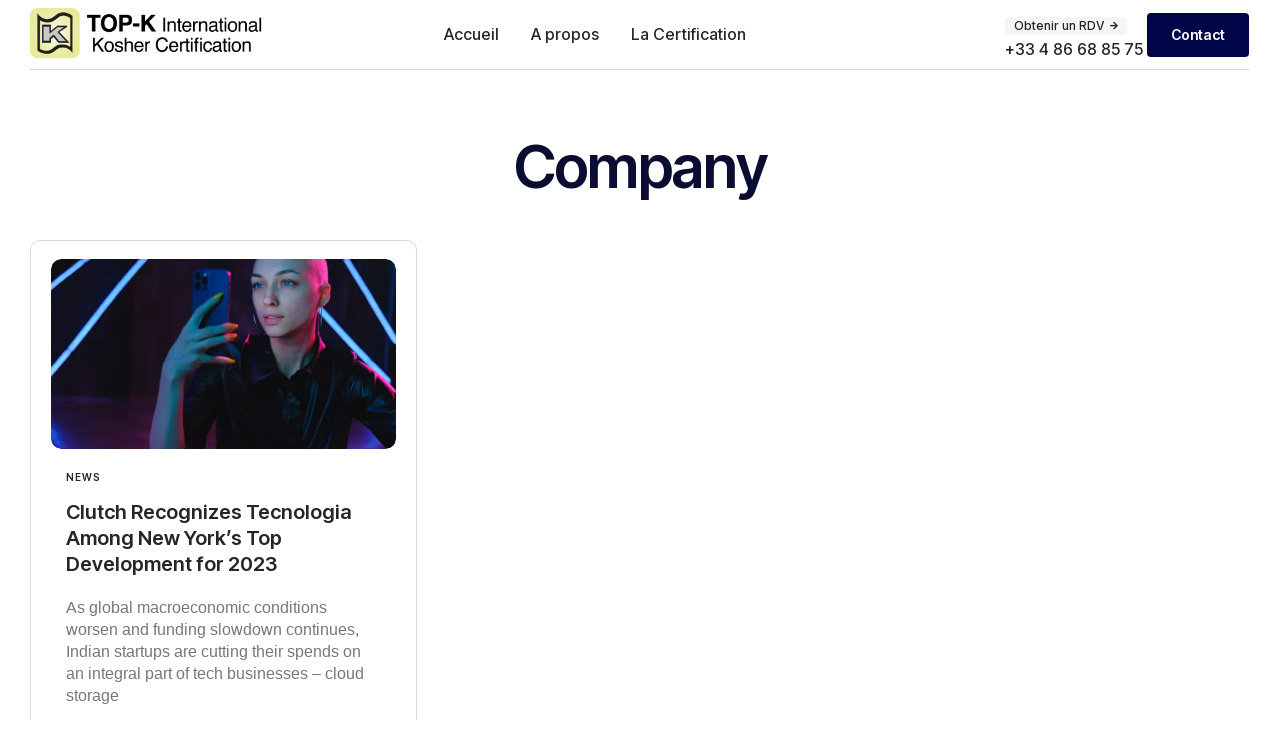

--- FILE ---
content_type: text/html; charset=utf-8
request_url: https://www.google.com/recaptcha/api2/anchor?ar=1&k=6LfYbXgpAAAAAHGKWE3JuVLwbujrDj2ZLqTAEmYV&co=aHR0cHM6Ly90b3Atay5uZXQ6NDQz&hl=en&type=v2_checkbox&v=PoyoqOPhxBO7pBk68S4YbpHZ&theme=light&size=normal&anchor-ms=20000&execute-ms=30000&cb=2d2285csyuww
body_size: 49407
content:
<!DOCTYPE HTML><html dir="ltr" lang="en"><head><meta http-equiv="Content-Type" content="text/html; charset=UTF-8">
<meta http-equiv="X-UA-Compatible" content="IE=edge">
<title>reCAPTCHA</title>
<style type="text/css">
/* cyrillic-ext */
@font-face {
  font-family: 'Roboto';
  font-style: normal;
  font-weight: 400;
  font-stretch: 100%;
  src: url(//fonts.gstatic.com/s/roboto/v48/KFO7CnqEu92Fr1ME7kSn66aGLdTylUAMa3GUBHMdazTgWw.woff2) format('woff2');
  unicode-range: U+0460-052F, U+1C80-1C8A, U+20B4, U+2DE0-2DFF, U+A640-A69F, U+FE2E-FE2F;
}
/* cyrillic */
@font-face {
  font-family: 'Roboto';
  font-style: normal;
  font-weight: 400;
  font-stretch: 100%;
  src: url(//fonts.gstatic.com/s/roboto/v48/KFO7CnqEu92Fr1ME7kSn66aGLdTylUAMa3iUBHMdazTgWw.woff2) format('woff2');
  unicode-range: U+0301, U+0400-045F, U+0490-0491, U+04B0-04B1, U+2116;
}
/* greek-ext */
@font-face {
  font-family: 'Roboto';
  font-style: normal;
  font-weight: 400;
  font-stretch: 100%;
  src: url(//fonts.gstatic.com/s/roboto/v48/KFO7CnqEu92Fr1ME7kSn66aGLdTylUAMa3CUBHMdazTgWw.woff2) format('woff2');
  unicode-range: U+1F00-1FFF;
}
/* greek */
@font-face {
  font-family: 'Roboto';
  font-style: normal;
  font-weight: 400;
  font-stretch: 100%;
  src: url(//fonts.gstatic.com/s/roboto/v48/KFO7CnqEu92Fr1ME7kSn66aGLdTylUAMa3-UBHMdazTgWw.woff2) format('woff2');
  unicode-range: U+0370-0377, U+037A-037F, U+0384-038A, U+038C, U+038E-03A1, U+03A3-03FF;
}
/* math */
@font-face {
  font-family: 'Roboto';
  font-style: normal;
  font-weight: 400;
  font-stretch: 100%;
  src: url(//fonts.gstatic.com/s/roboto/v48/KFO7CnqEu92Fr1ME7kSn66aGLdTylUAMawCUBHMdazTgWw.woff2) format('woff2');
  unicode-range: U+0302-0303, U+0305, U+0307-0308, U+0310, U+0312, U+0315, U+031A, U+0326-0327, U+032C, U+032F-0330, U+0332-0333, U+0338, U+033A, U+0346, U+034D, U+0391-03A1, U+03A3-03A9, U+03B1-03C9, U+03D1, U+03D5-03D6, U+03F0-03F1, U+03F4-03F5, U+2016-2017, U+2034-2038, U+203C, U+2040, U+2043, U+2047, U+2050, U+2057, U+205F, U+2070-2071, U+2074-208E, U+2090-209C, U+20D0-20DC, U+20E1, U+20E5-20EF, U+2100-2112, U+2114-2115, U+2117-2121, U+2123-214F, U+2190, U+2192, U+2194-21AE, U+21B0-21E5, U+21F1-21F2, U+21F4-2211, U+2213-2214, U+2216-22FF, U+2308-230B, U+2310, U+2319, U+231C-2321, U+2336-237A, U+237C, U+2395, U+239B-23B7, U+23D0, U+23DC-23E1, U+2474-2475, U+25AF, U+25B3, U+25B7, U+25BD, U+25C1, U+25CA, U+25CC, U+25FB, U+266D-266F, U+27C0-27FF, U+2900-2AFF, U+2B0E-2B11, U+2B30-2B4C, U+2BFE, U+3030, U+FF5B, U+FF5D, U+1D400-1D7FF, U+1EE00-1EEFF;
}
/* symbols */
@font-face {
  font-family: 'Roboto';
  font-style: normal;
  font-weight: 400;
  font-stretch: 100%;
  src: url(//fonts.gstatic.com/s/roboto/v48/KFO7CnqEu92Fr1ME7kSn66aGLdTylUAMaxKUBHMdazTgWw.woff2) format('woff2');
  unicode-range: U+0001-000C, U+000E-001F, U+007F-009F, U+20DD-20E0, U+20E2-20E4, U+2150-218F, U+2190, U+2192, U+2194-2199, U+21AF, U+21E6-21F0, U+21F3, U+2218-2219, U+2299, U+22C4-22C6, U+2300-243F, U+2440-244A, U+2460-24FF, U+25A0-27BF, U+2800-28FF, U+2921-2922, U+2981, U+29BF, U+29EB, U+2B00-2BFF, U+4DC0-4DFF, U+FFF9-FFFB, U+10140-1018E, U+10190-1019C, U+101A0, U+101D0-101FD, U+102E0-102FB, U+10E60-10E7E, U+1D2C0-1D2D3, U+1D2E0-1D37F, U+1F000-1F0FF, U+1F100-1F1AD, U+1F1E6-1F1FF, U+1F30D-1F30F, U+1F315, U+1F31C, U+1F31E, U+1F320-1F32C, U+1F336, U+1F378, U+1F37D, U+1F382, U+1F393-1F39F, U+1F3A7-1F3A8, U+1F3AC-1F3AF, U+1F3C2, U+1F3C4-1F3C6, U+1F3CA-1F3CE, U+1F3D4-1F3E0, U+1F3ED, U+1F3F1-1F3F3, U+1F3F5-1F3F7, U+1F408, U+1F415, U+1F41F, U+1F426, U+1F43F, U+1F441-1F442, U+1F444, U+1F446-1F449, U+1F44C-1F44E, U+1F453, U+1F46A, U+1F47D, U+1F4A3, U+1F4B0, U+1F4B3, U+1F4B9, U+1F4BB, U+1F4BF, U+1F4C8-1F4CB, U+1F4D6, U+1F4DA, U+1F4DF, U+1F4E3-1F4E6, U+1F4EA-1F4ED, U+1F4F7, U+1F4F9-1F4FB, U+1F4FD-1F4FE, U+1F503, U+1F507-1F50B, U+1F50D, U+1F512-1F513, U+1F53E-1F54A, U+1F54F-1F5FA, U+1F610, U+1F650-1F67F, U+1F687, U+1F68D, U+1F691, U+1F694, U+1F698, U+1F6AD, U+1F6B2, U+1F6B9-1F6BA, U+1F6BC, U+1F6C6-1F6CF, U+1F6D3-1F6D7, U+1F6E0-1F6EA, U+1F6F0-1F6F3, U+1F6F7-1F6FC, U+1F700-1F7FF, U+1F800-1F80B, U+1F810-1F847, U+1F850-1F859, U+1F860-1F887, U+1F890-1F8AD, U+1F8B0-1F8BB, U+1F8C0-1F8C1, U+1F900-1F90B, U+1F93B, U+1F946, U+1F984, U+1F996, U+1F9E9, U+1FA00-1FA6F, U+1FA70-1FA7C, U+1FA80-1FA89, U+1FA8F-1FAC6, U+1FACE-1FADC, U+1FADF-1FAE9, U+1FAF0-1FAF8, U+1FB00-1FBFF;
}
/* vietnamese */
@font-face {
  font-family: 'Roboto';
  font-style: normal;
  font-weight: 400;
  font-stretch: 100%;
  src: url(//fonts.gstatic.com/s/roboto/v48/KFO7CnqEu92Fr1ME7kSn66aGLdTylUAMa3OUBHMdazTgWw.woff2) format('woff2');
  unicode-range: U+0102-0103, U+0110-0111, U+0128-0129, U+0168-0169, U+01A0-01A1, U+01AF-01B0, U+0300-0301, U+0303-0304, U+0308-0309, U+0323, U+0329, U+1EA0-1EF9, U+20AB;
}
/* latin-ext */
@font-face {
  font-family: 'Roboto';
  font-style: normal;
  font-weight: 400;
  font-stretch: 100%;
  src: url(//fonts.gstatic.com/s/roboto/v48/KFO7CnqEu92Fr1ME7kSn66aGLdTylUAMa3KUBHMdazTgWw.woff2) format('woff2');
  unicode-range: U+0100-02BA, U+02BD-02C5, U+02C7-02CC, U+02CE-02D7, U+02DD-02FF, U+0304, U+0308, U+0329, U+1D00-1DBF, U+1E00-1E9F, U+1EF2-1EFF, U+2020, U+20A0-20AB, U+20AD-20C0, U+2113, U+2C60-2C7F, U+A720-A7FF;
}
/* latin */
@font-face {
  font-family: 'Roboto';
  font-style: normal;
  font-weight: 400;
  font-stretch: 100%;
  src: url(//fonts.gstatic.com/s/roboto/v48/KFO7CnqEu92Fr1ME7kSn66aGLdTylUAMa3yUBHMdazQ.woff2) format('woff2');
  unicode-range: U+0000-00FF, U+0131, U+0152-0153, U+02BB-02BC, U+02C6, U+02DA, U+02DC, U+0304, U+0308, U+0329, U+2000-206F, U+20AC, U+2122, U+2191, U+2193, U+2212, U+2215, U+FEFF, U+FFFD;
}
/* cyrillic-ext */
@font-face {
  font-family: 'Roboto';
  font-style: normal;
  font-weight: 500;
  font-stretch: 100%;
  src: url(//fonts.gstatic.com/s/roboto/v48/KFO7CnqEu92Fr1ME7kSn66aGLdTylUAMa3GUBHMdazTgWw.woff2) format('woff2');
  unicode-range: U+0460-052F, U+1C80-1C8A, U+20B4, U+2DE0-2DFF, U+A640-A69F, U+FE2E-FE2F;
}
/* cyrillic */
@font-face {
  font-family: 'Roboto';
  font-style: normal;
  font-weight: 500;
  font-stretch: 100%;
  src: url(//fonts.gstatic.com/s/roboto/v48/KFO7CnqEu92Fr1ME7kSn66aGLdTylUAMa3iUBHMdazTgWw.woff2) format('woff2');
  unicode-range: U+0301, U+0400-045F, U+0490-0491, U+04B0-04B1, U+2116;
}
/* greek-ext */
@font-face {
  font-family: 'Roboto';
  font-style: normal;
  font-weight: 500;
  font-stretch: 100%;
  src: url(//fonts.gstatic.com/s/roboto/v48/KFO7CnqEu92Fr1ME7kSn66aGLdTylUAMa3CUBHMdazTgWw.woff2) format('woff2');
  unicode-range: U+1F00-1FFF;
}
/* greek */
@font-face {
  font-family: 'Roboto';
  font-style: normal;
  font-weight: 500;
  font-stretch: 100%;
  src: url(//fonts.gstatic.com/s/roboto/v48/KFO7CnqEu92Fr1ME7kSn66aGLdTylUAMa3-UBHMdazTgWw.woff2) format('woff2');
  unicode-range: U+0370-0377, U+037A-037F, U+0384-038A, U+038C, U+038E-03A1, U+03A3-03FF;
}
/* math */
@font-face {
  font-family: 'Roboto';
  font-style: normal;
  font-weight: 500;
  font-stretch: 100%;
  src: url(//fonts.gstatic.com/s/roboto/v48/KFO7CnqEu92Fr1ME7kSn66aGLdTylUAMawCUBHMdazTgWw.woff2) format('woff2');
  unicode-range: U+0302-0303, U+0305, U+0307-0308, U+0310, U+0312, U+0315, U+031A, U+0326-0327, U+032C, U+032F-0330, U+0332-0333, U+0338, U+033A, U+0346, U+034D, U+0391-03A1, U+03A3-03A9, U+03B1-03C9, U+03D1, U+03D5-03D6, U+03F0-03F1, U+03F4-03F5, U+2016-2017, U+2034-2038, U+203C, U+2040, U+2043, U+2047, U+2050, U+2057, U+205F, U+2070-2071, U+2074-208E, U+2090-209C, U+20D0-20DC, U+20E1, U+20E5-20EF, U+2100-2112, U+2114-2115, U+2117-2121, U+2123-214F, U+2190, U+2192, U+2194-21AE, U+21B0-21E5, U+21F1-21F2, U+21F4-2211, U+2213-2214, U+2216-22FF, U+2308-230B, U+2310, U+2319, U+231C-2321, U+2336-237A, U+237C, U+2395, U+239B-23B7, U+23D0, U+23DC-23E1, U+2474-2475, U+25AF, U+25B3, U+25B7, U+25BD, U+25C1, U+25CA, U+25CC, U+25FB, U+266D-266F, U+27C0-27FF, U+2900-2AFF, U+2B0E-2B11, U+2B30-2B4C, U+2BFE, U+3030, U+FF5B, U+FF5D, U+1D400-1D7FF, U+1EE00-1EEFF;
}
/* symbols */
@font-face {
  font-family: 'Roboto';
  font-style: normal;
  font-weight: 500;
  font-stretch: 100%;
  src: url(//fonts.gstatic.com/s/roboto/v48/KFO7CnqEu92Fr1ME7kSn66aGLdTylUAMaxKUBHMdazTgWw.woff2) format('woff2');
  unicode-range: U+0001-000C, U+000E-001F, U+007F-009F, U+20DD-20E0, U+20E2-20E4, U+2150-218F, U+2190, U+2192, U+2194-2199, U+21AF, U+21E6-21F0, U+21F3, U+2218-2219, U+2299, U+22C4-22C6, U+2300-243F, U+2440-244A, U+2460-24FF, U+25A0-27BF, U+2800-28FF, U+2921-2922, U+2981, U+29BF, U+29EB, U+2B00-2BFF, U+4DC0-4DFF, U+FFF9-FFFB, U+10140-1018E, U+10190-1019C, U+101A0, U+101D0-101FD, U+102E0-102FB, U+10E60-10E7E, U+1D2C0-1D2D3, U+1D2E0-1D37F, U+1F000-1F0FF, U+1F100-1F1AD, U+1F1E6-1F1FF, U+1F30D-1F30F, U+1F315, U+1F31C, U+1F31E, U+1F320-1F32C, U+1F336, U+1F378, U+1F37D, U+1F382, U+1F393-1F39F, U+1F3A7-1F3A8, U+1F3AC-1F3AF, U+1F3C2, U+1F3C4-1F3C6, U+1F3CA-1F3CE, U+1F3D4-1F3E0, U+1F3ED, U+1F3F1-1F3F3, U+1F3F5-1F3F7, U+1F408, U+1F415, U+1F41F, U+1F426, U+1F43F, U+1F441-1F442, U+1F444, U+1F446-1F449, U+1F44C-1F44E, U+1F453, U+1F46A, U+1F47D, U+1F4A3, U+1F4B0, U+1F4B3, U+1F4B9, U+1F4BB, U+1F4BF, U+1F4C8-1F4CB, U+1F4D6, U+1F4DA, U+1F4DF, U+1F4E3-1F4E6, U+1F4EA-1F4ED, U+1F4F7, U+1F4F9-1F4FB, U+1F4FD-1F4FE, U+1F503, U+1F507-1F50B, U+1F50D, U+1F512-1F513, U+1F53E-1F54A, U+1F54F-1F5FA, U+1F610, U+1F650-1F67F, U+1F687, U+1F68D, U+1F691, U+1F694, U+1F698, U+1F6AD, U+1F6B2, U+1F6B9-1F6BA, U+1F6BC, U+1F6C6-1F6CF, U+1F6D3-1F6D7, U+1F6E0-1F6EA, U+1F6F0-1F6F3, U+1F6F7-1F6FC, U+1F700-1F7FF, U+1F800-1F80B, U+1F810-1F847, U+1F850-1F859, U+1F860-1F887, U+1F890-1F8AD, U+1F8B0-1F8BB, U+1F8C0-1F8C1, U+1F900-1F90B, U+1F93B, U+1F946, U+1F984, U+1F996, U+1F9E9, U+1FA00-1FA6F, U+1FA70-1FA7C, U+1FA80-1FA89, U+1FA8F-1FAC6, U+1FACE-1FADC, U+1FADF-1FAE9, U+1FAF0-1FAF8, U+1FB00-1FBFF;
}
/* vietnamese */
@font-face {
  font-family: 'Roboto';
  font-style: normal;
  font-weight: 500;
  font-stretch: 100%;
  src: url(//fonts.gstatic.com/s/roboto/v48/KFO7CnqEu92Fr1ME7kSn66aGLdTylUAMa3OUBHMdazTgWw.woff2) format('woff2');
  unicode-range: U+0102-0103, U+0110-0111, U+0128-0129, U+0168-0169, U+01A0-01A1, U+01AF-01B0, U+0300-0301, U+0303-0304, U+0308-0309, U+0323, U+0329, U+1EA0-1EF9, U+20AB;
}
/* latin-ext */
@font-face {
  font-family: 'Roboto';
  font-style: normal;
  font-weight: 500;
  font-stretch: 100%;
  src: url(//fonts.gstatic.com/s/roboto/v48/KFO7CnqEu92Fr1ME7kSn66aGLdTylUAMa3KUBHMdazTgWw.woff2) format('woff2');
  unicode-range: U+0100-02BA, U+02BD-02C5, U+02C7-02CC, U+02CE-02D7, U+02DD-02FF, U+0304, U+0308, U+0329, U+1D00-1DBF, U+1E00-1E9F, U+1EF2-1EFF, U+2020, U+20A0-20AB, U+20AD-20C0, U+2113, U+2C60-2C7F, U+A720-A7FF;
}
/* latin */
@font-face {
  font-family: 'Roboto';
  font-style: normal;
  font-weight: 500;
  font-stretch: 100%;
  src: url(//fonts.gstatic.com/s/roboto/v48/KFO7CnqEu92Fr1ME7kSn66aGLdTylUAMa3yUBHMdazQ.woff2) format('woff2');
  unicode-range: U+0000-00FF, U+0131, U+0152-0153, U+02BB-02BC, U+02C6, U+02DA, U+02DC, U+0304, U+0308, U+0329, U+2000-206F, U+20AC, U+2122, U+2191, U+2193, U+2212, U+2215, U+FEFF, U+FFFD;
}
/* cyrillic-ext */
@font-face {
  font-family: 'Roboto';
  font-style: normal;
  font-weight: 900;
  font-stretch: 100%;
  src: url(//fonts.gstatic.com/s/roboto/v48/KFO7CnqEu92Fr1ME7kSn66aGLdTylUAMa3GUBHMdazTgWw.woff2) format('woff2');
  unicode-range: U+0460-052F, U+1C80-1C8A, U+20B4, U+2DE0-2DFF, U+A640-A69F, U+FE2E-FE2F;
}
/* cyrillic */
@font-face {
  font-family: 'Roboto';
  font-style: normal;
  font-weight: 900;
  font-stretch: 100%;
  src: url(//fonts.gstatic.com/s/roboto/v48/KFO7CnqEu92Fr1ME7kSn66aGLdTylUAMa3iUBHMdazTgWw.woff2) format('woff2');
  unicode-range: U+0301, U+0400-045F, U+0490-0491, U+04B0-04B1, U+2116;
}
/* greek-ext */
@font-face {
  font-family: 'Roboto';
  font-style: normal;
  font-weight: 900;
  font-stretch: 100%;
  src: url(//fonts.gstatic.com/s/roboto/v48/KFO7CnqEu92Fr1ME7kSn66aGLdTylUAMa3CUBHMdazTgWw.woff2) format('woff2');
  unicode-range: U+1F00-1FFF;
}
/* greek */
@font-face {
  font-family: 'Roboto';
  font-style: normal;
  font-weight: 900;
  font-stretch: 100%;
  src: url(//fonts.gstatic.com/s/roboto/v48/KFO7CnqEu92Fr1ME7kSn66aGLdTylUAMa3-UBHMdazTgWw.woff2) format('woff2');
  unicode-range: U+0370-0377, U+037A-037F, U+0384-038A, U+038C, U+038E-03A1, U+03A3-03FF;
}
/* math */
@font-face {
  font-family: 'Roboto';
  font-style: normal;
  font-weight: 900;
  font-stretch: 100%;
  src: url(//fonts.gstatic.com/s/roboto/v48/KFO7CnqEu92Fr1ME7kSn66aGLdTylUAMawCUBHMdazTgWw.woff2) format('woff2');
  unicode-range: U+0302-0303, U+0305, U+0307-0308, U+0310, U+0312, U+0315, U+031A, U+0326-0327, U+032C, U+032F-0330, U+0332-0333, U+0338, U+033A, U+0346, U+034D, U+0391-03A1, U+03A3-03A9, U+03B1-03C9, U+03D1, U+03D5-03D6, U+03F0-03F1, U+03F4-03F5, U+2016-2017, U+2034-2038, U+203C, U+2040, U+2043, U+2047, U+2050, U+2057, U+205F, U+2070-2071, U+2074-208E, U+2090-209C, U+20D0-20DC, U+20E1, U+20E5-20EF, U+2100-2112, U+2114-2115, U+2117-2121, U+2123-214F, U+2190, U+2192, U+2194-21AE, U+21B0-21E5, U+21F1-21F2, U+21F4-2211, U+2213-2214, U+2216-22FF, U+2308-230B, U+2310, U+2319, U+231C-2321, U+2336-237A, U+237C, U+2395, U+239B-23B7, U+23D0, U+23DC-23E1, U+2474-2475, U+25AF, U+25B3, U+25B7, U+25BD, U+25C1, U+25CA, U+25CC, U+25FB, U+266D-266F, U+27C0-27FF, U+2900-2AFF, U+2B0E-2B11, U+2B30-2B4C, U+2BFE, U+3030, U+FF5B, U+FF5D, U+1D400-1D7FF, U+1EE00-1EEFF;
}
/* symbols */
@font-face {
  font-family: 'Roboto';
  font-style: normal;
  font-weight: 900;
  font-stretch: 100%;
  src: url(//fonts.gstatic.com/s/roboto/v48/KFO7CnqEu92Fr1ME7kSn66aGLdTylUAMaxKUBHMdazTgWw.woff2) format('woff2');
  unicode-range: U+0001-000C, U+000E-001F, U+007F-009F, U+20DD-20E0, U+20E2-20E4, U+2150-218F, U+2190, U+2192, U+2194-2199, U+21AF, U+21E6-21F0, U+21F3, U+2218-2219, U+2299, U+22C4-22C6, U+2300-243F, U+2440-244A, U+2460-24FF, U+25A0-27BF, U+2800-28FF, U+2921-2922, U+2981, U+29BF, U+29EB, U+2B00-2BFF, U+4DC0-4DFF, U+FFF9-FFFB, U+10140-1018E, U+10190-1019C, U+101A0, U+101D0-101FD, U+102E0-102FB, U+10E60-10E7E, U+1D2C0-1D2D3, U+1D2E0-1D37F, U+1F000-1F0FF, U+1F100-1F1AD, U+1F1E6-1F1FF, U+1F30D-1F30F, U+1F315, U+1F31C, U+1F31E, U+1F320-1F32C, U+1F336, U+1F378, U+1F37D, U+1F382, U+1F393-1F39F, U+1F3A7-1F3A8, U+1F3AC-1F3AF, U+1F3C2, U+1F3C4-1F3C6, U+1F3CA-1F3CE, U+1F3D4-1F3E0, U+1F3ED, U+1F3F1-1F3F3, U+1F3F5-1F3F7, U+1F408, U+1F415, U+1F41F, U+1F426, U+1F43F, U+1F441-1F442, U+1F444, U+1F446-1F449, U+1F44C-1F44E, U+1F453, U+1F46A, U+1F47D, U+1F4A3, U+1F4B0, U+1F4B3, U+1F4B9, U+1F4BB, U+1F4BF, U+1F4C8-1F4CB, U+1F4D6, U+1F4DA, U+1F4DF, U+1F4E3-1F4E6, U+1F4EA-1F4ED, U+1F4F7, U+1F4F9-1F4FB, U+1F4FD-1F4FE, U+1F503, U+1F507-1F50B, U+1F50D, U+1F512-1F513, U+1F53E-1F54A, U+1F54F-1F5FA, U+1F610, U+1F650-1F67F, U+1F687, U+1F68D, U+1F691, U+1F694, U+1F698, U+1F6AD, U+1F6B2, U+1F6B9-1F6BA, U+1F6BC, U+1F6C6-1F6CF, U+1F6D3-1F6D7, U+1F6E0-1F6EA, U+1F6F0-1F6F3, U+1F6F7-1F6FC, U+1F700-1F7FF, U+1F800-1F80B, U+1F810-1F847, U+1F850-1F859, U+1F860-1F887, U+1F890-1F8AD, U+1F8B0-1F8BB, U+1F8C0-1F8C1, U+1F900-1F90B, U+1F93B, U+1F946, U+1F984, U+1F996, U+1F9E9, U+1FA00-1FA6F, U+1FA70-1FA7C, U+1FA80-1FA89, U+1FA8F-1FAC6, U+1FACE-1FADC, U+1FADF-1FAE9, U+1FAF0-1FAF8, U+1FB00-1FBFF;
}
/* vietnamese */
@font-face {
  font-family: 'Roboto';
  font-style: normal;
  font-weight: 900;
  font-stretch: 100%;
  src: url(//fonts.gstatic.com/s/roboto/v48/KFO7CnqEu92Fr1ME7kSn66aGLdTylUAMa3OUBHMdazTgWw.woff2) format('woff2');
  unicode-range: U+0102-0103, U+0110-0111, U+0128-0129, U+0168-0169, U+01A0-01A1, U+01AF-01B0, U+0300-0301, U+0303-0304, U+0308-0309, U+0323, U+0329, U+1EA0-1EF9, U+20AB;
}
/* latin-ext */
@font-face {
  font-family: 'Roboto';
  font-style: normal;
  font-weight: 900;
  font-stretch: 100%;
  src: url(//fonts.gstatic.com/s/roboto/v48/KFO7CnqEu92Fr1ME7kSn66aGLdTylUAMa3KUBHMdazTgWw.woff2) format('woff2');
  unicode-range: U+0100-02BA, U+02BD-02C5, U+02C7-02CC, U+02CE-02D7, U+02DD-02FF, U+0304, U+0308, U+0329, U+1D00-1DBF, U+1E00-1E9F, U+1EF2-1EFF, U+2020, U+20A0-20AB, U+20AD-20C0, U+2113, U+2C60-2C7F, U+A720-A7FF;
}
/* latin */
@font-face {
  font-family: 'Roboto';
  font-style: normal;
  font-weight: 900;
  font-stretch: 100%;
  src: url(//fonts.gstatic.com/s/roboto/v48/KFO7CnqEu92Fr1ME7kSn66aGLdTylUAMa3yUBHMdazQ.woff2) format('woff2');
  unicode-range: U+0000-00FF, U+0131, U+0152-0153, U+02BB-02BC, U+02C6, U+02DA, U+02DC, U+0304, U+0308, U+0329, U+2000-206F, U+20AC, U+2122, U+2191, U+2193, U+2212, U+2215, U+FEFF, U+FFFD;
}

</style>
<link rel="stylesheet" type="text/css" href="https://www.gstatic.com/recaptcha/releases/PoyoqOPhxBO7pBk68S4YbpHZ/styles__ltr.css">
<script nonce="1_J9lch7RbN-Iasr27xN5w" type="text/javascript">window['__recaptcha_api'] = 'https://www.google.com/recaptcha/api2/';</script>
<script type="text/javascript" src="https://www.gstatic.com/recaptcha/releases/PoyoqOPhxBO7pBk68S4YbpHZ/recaptcha__en.js" nonce="1_J9lch7RbN-Iasr27xN5w">
      
    </script></head>
<body><div id="rc-anchor-alert" class="rc-anchor-alert"></div>
<input type="hidden" id="recaptcha-token" value="[base64]">
<script type="text/javascript" nonce="1_J9lch7RbN-Iasr27xN5w">
      recaptcha.anchor.Main.init("[\x22ainput\x22,[\x22bgdata\x22,\x22\x22,\[base64]/[base64]/[base64]/[base64]/[base64]/[base64]/[base64]/[base64]/[base64]/[base64]\\u003d\x22,\[base64]\x22,\x22woo/[base64]/[base64]/DoCHCriDCkcK1NMOIw6oCwo7DnnrDm8Kiwr1DwrXDvsOcLFZWAMO2McKewpc8wpQPw5YbJ1XDgyzDlsOSUCTCm8OgbXJIw6VjZcKdw7Anw7JPZEQuw6zDhx7DjgfDo8OVI8O1HWjDkA18VMKNw6LDiMOjwpfCrCtmAirDuWDCq8OMw4/[base64]/[base64]/wphTZUXCsMKYwqjDkUfDuX3DtEVqw6fCrMKNPMOaV8KBf13DpMOuWsOXwq3CrwTCuT94wqzCrsKcw77CsXPDiSPDosOAG8K5C1JIC8KBw5XDkcKnwrEpw4jDhsOGZsOJw5dEwpwWfBvDlcKlw68vTyNVwpxCOSjCpT7CqgvDgk5/[base64]/[base64]/w58IFXvDtMO/w6NNB8KMw4JHa8OvaRDCsWzCpk3CtArCmh3ClRVtKcOuRcO5w7sxESAINsKCwprCnBoMdcKdw4txHcKcF8OAwpIGwq4rwpsGw4HDskXCpMO/OsKpM8OrFAPDgsKvwpx9DHPCmVplw5Fuw67Dgiwsw6AnHGlANR7Cqy4tWMK+dcK5wrUpZ8OAwqLCu8Oawqd0NjLCqsOPw43Dk8OtBMKEIzQ9bGEIw7cMw6kSwrggwozClULDvsKZw5Zxwr4lC8KOBiHClmphwrzChsKhwrHCjz7Dhgc/ccKzdcKRJcOtcMK6D1PDnQ4DP2gRe3/[base64]/wo3DkioBRsKdwrXDkT8eQMOOw6jDlcK9w7DDh07CvWB6WMOJGsKBA8Knw6HCjcKMNw9ewqrCrMOKXF4BHMKzDCnCq04YwqR3e2lEXcODTEXDtG3Cn8OMCMOzYiTCoXQVQ8KXV8KPw5TCnXhlU8OdwrTCk8KIw4HDsipfw5FeP8O6w4ExOEvDhUJrSGRtw5AswqE/X8O4HxV7ScKbXUTDq1YTWcO0w5YCw4PCnMOyQ8Kxw6jDs8Kcwr8XCh3ChsKwwpbDoH/Ctn4uwp02w4JIw4LDol/ChsOGQMKXw4IRMMK3Q8KZwoVNM8Onw4dzw5vDg8Khw4PCkSDCjUtISMOVw5kMPSDCmsK/GsKQdcOmbR04A3HCmcOUeT0vYsO7GcKVwp4tKkbDhCYLLCpsw5h4w6I/UcKmXcOGw6vDigDDm2l3UCnDhCzDj8KQO8KfWR0lw7IvXBXCv046w5sdw6TDp8K+a0LCrhDDscKLTsKaVcOnw74Rd8O8JcKzUW3DoA91McOLwrfCvQsXw4fDk8Osa8KQcsKzHVd/w5Fqw61fw6IpAHQpVUDCgSrCusKuLiMAw4zCncOFwoLCuk1ww6A3wqnDrjLDtxIuwoHCrsOpF8O/HMKNw7tqFcKdw4wWwprCpMO0MSkJfsKpDMKCw5HCkkwgw5tuwr/Ck1/[base64]/Ck17DsGQ6Ii7DqcOEwoRsBMKhCSjCocOhTl1Qw43DiMKkwp/Cn1HDnW0Pw4kkV8KVAsOgdT4owrnCpSTDlsO7cD/DoEdTwqbDmsKCwo4NLsO6aQXCjsK4ZjPDrE80BMK9CMOEw5HDksK/WcKRbMOmDWBywpnClMKTwoXDjsKDJHnCvsO2w45qPMKVw6DDjcKBw5tYSD3Cj8KVLFQ+ThDDh8OAw5fCqsKDTlMfaMOgM8OwwrUMwq0fWn/DjcOhwpkbwp7DkUnDjmTDv8KtEsKxJTsEGcO4wq57wrDCmh7DjMOuYsO3SgrDkMKMYsK0w5gAfzUEIh5mYMOjcXnCrsOlQMObw4PCqcOKOcOYw4RkwrDDhMKlw5ghw4oJFcOoDA5Gw7NObMOiw69rwqA5wqvDpcKKwr/[base64]/Ct2bCilB6wq0mUcKieMOewr9PekoSbMONwqZ9IMOvZhzDhSHDrxoiPxQ9asOkwqx+YMKQwrhIwq9Lw4bCqFJXwqVSWQbDssOuaMObXyvDlyphBGPDnmvCh8OCUMOhMDgoanTDo8OWwobDryLCkTMIwr3DrXrCmsOOw4rDvcO/[base64]/[base64]/DnUrCncKFwr3Dp1bDsMKAaMOgJmcyGcKLN8O2woDDh0TCnsOqAMKgHgbCvcKew5nDtcKsAhXCqcO/dsKLw6NBwqnDt8KcwqPCisOudx7Ck3TCuMKuw5U7wojCr8KvPW8mDnQWwrzCokpYECTCm2NFwr7Dg8KTw5ERKMO5w6FYw4lFwoIGFh3CsMK4w6hvcMKIwo00f8KvwqVtwrrCiT1AGcKEwqLChMOxwoRBwpfDgzbDll8iIxc1cBDDvMOhw6xDX2s1w5/DvMK1w6bCqETCvcOcVTAmwpTDmDw3AsKTw67Do8OdasKlDMOPwqLCpGFXLCrCljLDvsKOwrDDm2PDj8KSf2XDj8KZw7p4cU/Cv1HDtB3DgiDCjgUKw5XCjnxbcGRGDMKHVkc6aCTCjMKie2EuasOADcK0wqUCw4B3esK9QkoywpfCk8KuDBPDt8K0EsKww7Zwwr4yeTtgwovCsUjDtzpvw6p/w7EhNMObwodQQAXCtcK1TwM6w7vDjMKlw5DCk8KywqbDlwjDuyjCpwzDhXrDl8OpB27CnCgrQsKiwoNtw5DDjBjDjcOQPCXDvUXDlsKvQsORP8OYwprCswExwrk/wp8FEcKswr99wovDkkHDrcKeF0vClgk3acOMIWnDow8iOn9bY8KVwojCp8Ofw7FVAH3ClsKEYzFQw7M0H3jDg3TCrcKzXcK/XsOBUcK/w4/[base64]/CgyjCo0TDhF8UwrrDjTxQw6fDgCJbbMOzGWstN8KxaMKVBT/CrcKmG8OUwpnDlMKPZiMJw7ALdDEvwqVow5rCp8KRw4TDsgjDvsOow5ZYUMOvcETCgMKWLnllwqHCklnCv8KuAMKNRn5TOD3DoMO2w4HDn3DCvgXDj8OOwpgfNMOgwpbDpDnCjwcgw55LJsOpw77CtcKMw7/Cv8KlQCHDtcOkPRPCuRt8F8Kiw4kBcEVFAiJmw54Ow5tDT24Rw63DssOpTS3CrQRBFMOUdlPCvcK3UsOUw5txBHfCqsK7W0/DpsKiO20+csOgKcOfP8Kmw7DDu8OtwpFIJ8O5X8Oqw55HF2rDjcKOX3bCqBpqwp4sw6JiJ2DCjW1TwoJISDPCq2DCocKZwq48w4RRHcKZJMOPVsKpRMO7w4vCr8ODw6TCvH43woAlNXtVC1U7V8ONcsK9KcKJXsOocAIYwpkfwpjCrMKaHcOjX8O/[base64]/CqBkvW8OPAMOfw4HDjDYTw4RVw63Cpx9BBsKiw5LCh8Ovw43CvcK9wqkgYcKUwoUhw7bDgUVnBFsNJsKcw4rDrcOJwoTCl8OqO24lUFlDLcKGwpVSwrViwqfDosOMw5/[base64]/CksOjw7HDmV7DojkNw4jDokBGw7NMw6nDgMOQcVLDhcOdw5tXwprCnWwHU0nCh2zDtsK1w7rCpcK5SMK/w7ltRMOJw63CisOXfRXDjlXCim9RwrbDng3CvcKRHzZYemDCjsOHXcOichvCvBPCp8OhwpsMwqvCtQvDlWhsw5zDmWbCvj3Dj8ONVsKxwrPDlEAKCDDDn085C8OLJMOoCFokIXjDpkMxRXTCqj8Ew5Rxwq3CqcOYT8ORwo7Cg8ORwrrChWNUIcOsGzTCuS9gw4HCr8K/KiIhTcKvwoMWw6MGCx/DgMKcd8KNS0HCh2zDrsKBw5VvH287fgNpw79wwoV4wrnDrcOfw43Cs0TCoClrZsK4w7YlLgvCnMOrwqloNzdvw6EWbsKBVgvCqSorw5rDqx3CsUsnWEwIXBLCtQ9pwrXDkMOrZT94I8KCwoJgR8Kew4zDnE0nOjUfFMOjNsKrwrDDvcOTw5cpw4/[base64]/CjsOxVjcFTcKLdSrDtR7Cln3Ct8KBOMKaQRvDrcKxY2XCq8O1H8O8cmzCgl7DuCLDrgBndMKJwoZ0w7/DhcOpw4XCg13Cjk1qTlxTMjAAUcKxPBVYw5TDqsK/Fy9fJsOYLgd4wrvCscOJwp17wpfDq3jDrX/CgsKZAnDDggoYCU55flY/w7Mhw77CiGbCh8OFwr/Du1EiwobCjm0Ow6zCvHskBizCpm7DmcKBw7cqw57CnMOMw5XDgcK9w6VXUQokfcKqHStvwo/CkMKXaMORAsOWR8KFw4/Cn3cSJ8OKLsOuwoFVw4nDuxbDhBDDtsKOw4vCgXNyEMKhMHR4BBLCqcKDw6RUw7HCtsOwOHnCi1RBH8KIwqVYwrsNw7Vvw4nCu8Koc3fDhcK7wqjCnm3CjMKAGMKxw6p1w7/DpXXCk8KaKsKBGUZgDcK7wpnDlhN+QcOjOMOuwplGGsOyDg1lbsKuIMOfw4nCgjhBA3klw5/DvMKWM3LCr8KEw73DkwbCn2vDkgbCkB4twqHCm8KLw5jDoQcKDUtzwoF3esKvwokXwq/DnxHDkknDjUlccg7CusKwwo7DkcOrWgjDvELChGfDjXXCk8K+YsKoCsK3wqZGCsKkw6x/bMO3woYAcMOlw6Z1eDBRc2fCjsOTODDCsyXDhUbDmwHDvm0rA8KLf04xw5DDpMKIw609wrEWMsO2WD/[base64]/Dl8OLwpDDqTY5w7Vbw7ksbMK9P8Ktw5jDg2pLw4wOwrnDtAw4woXDkcOUVwXDicOtC8OqLSMSA3XCnihIwrnDuMOfV8OSwoTCi8OvFCoqw7Zvwp02W8OVOcKkHhcJA8ObDUk0w7dQP8K7w4/[base64]/[base64]/[base64]/CoB4DwojDiGfClsKqw5NXw7YIesOTLTF/wobDmTDCsVbDtlHDplbChMKAKHtewoIsw7jCrR7CucONw5MywrJqHcOiwpHDsMKLwqjCpQwbwoTDtcO4CQAcw5zCvydQNm9xw57Cml8uEHbCuw3CsE/CjcOFwofDkXfDhV3DisKYDkYNwrjDusKXwqjDk8OQCsOAwpIaSyvDuzwwworDgQEuWcK/ZcK7Si3DpMOnKsOfA8KJw4Rsw63CoxvCjsKlSsKaY8OVw78XBMOEwrN4wrLDn8KZUUMELMKow6lJTcKleWPDvMOmw6hSeMKEw7bCjAPCiAQzwroMwoMhaMKaXMK8Jy3DuWJjM8KAwrTDkcK5w4PDh8KYw77DhQ/DsX/[base64]/DoC3CosOKCcOMwroTw73DsMK9woDDkmAVM8KoGcO6wqvCiMOsJwQ3BlXClkM/wpDDuXx3w7/Cv1LDpFlXw64HCEDCtsO/wqM3w5vDjHF7EMKjOMKMAsKSYA1RN8KzLcOmw7BJBQ7Di1jDj8K2XnJYCgJLwoUFfcKew6R4w5vCj2xMw7/Dly7DkcO/w4rDr1zDgRDDiQBSwprDtQIVSsOSf3nChiHDgcKHw5g9SxBcw5BOIsOBa8K2PmQKPhbCn3zCocK9BsO+NcOMWmjCusKHY8OeX0vClQvCrcKLKsOTwp/CsDcTaBg/[base64]/[base64]/CncKjw7B+KcKVDgTCqcKTSQzCjEDDmMOSwp/[base64]/CscOCRsOBTcOcdTFBwqHDuyVAwqzCozvDgcO4w5MMP8ORwphddsKzdMKRw4ARw63DjMKPQirCiMKbwq/DssOfwrfCn8OddBUgw5MBfk7DtsKSwpnCqMO2w4nCh8OGwrjCmzTDpFVKwq3DicKaBSNgXh7DnyBdwpDCpsKMwqbDnCzCpcK9w4x8w5fCvsKtw5hPa8OJwoLCuR7DsCrCjHRAalLCh2Y/VhJ/w6JjWcOsBykbR1bDnsOvw7guw758w7LDsA3DtWfDq8Omwp/[base64]/[base64]/[base64]/DssKHworCtk7Cs8KvXmoYwpLDi1IgGcKrwp4dwqnDucO0wr5pwpYww4fCjXNMcWnCiMOsGA5Fw6LCv8KrfxpjwpDCsWnCjlwGGTjCil8jES/CpVLCpjcKHGvCicOTw7PChTfCtVEAVcOawodnAMOgw5YEw6XCssOmZydxwqjCgnvCoSnCkmHCrSp3asOfaMObw6gjw4fDgAtPwqvCssOQw5/CsyXCqCl2PhrCtMOTw5Q/DWhgDcK/[base64]/Cm8KFw5xWwrvDucOXwpfDo1/DlsOGw7bDrW7DncK9w4nDvMO2JGvDl8KEL8KdwoYIbMKTLMKYGcKoGBsTwr8CCMOpNl3CnHPDoyHDlsK0RjvDn27Cq8Oaw5DDpWfCgsK2woQyCy0hw6x3wpgrwoLCg8OCXMKDFcOHfTbCtsKzRMO5ThJKwpjDvsK/woXDv8KYw5HDpsK4w7p2wqfCgcONXMOgFsOMw5dqwo8bwo4AKEXDocOGS8Ofw4kaw4lzwocbCRdDw7how4ZWMMKOK3VBw6/DtcOfwrbDkcKnch7DjiPDsgfDtwPCosKHFsOQKSnDv8OEAsKNw5J0FwbDqVrDpRXCgQgGwojCmCsAwp3ChcKrwoNjw7lUAFzDgsKUwrZmPnYHV8KIwp/[base64]/cm/DoMOjAHJ5woxUw4TCmsO0w4gdw67Co8O6VMKuw6RYaFd6P2ZffsO/YMOZwqYuw440w6RCe8OXQCBpIhczw7fDlA7DkMOOBlIGeUE7w43CrmVrdF9pCknDkUrCrg4uUnUnwoTDpWPCjRxAcWIlWnARHsKVw7MSfSvCk8Kzwqs1wqIJVMOdKcKMEFhnD8Ojwp5+wphIw4DCj8O4bMOqJl7Dt8O2esK/wp7CoRx4w4LCtW7CtzTCo8OEwrzDqcORwq8Fw6wuMV9EwrwhWFhhwoPDnsKJOcKzw7LDosKLw41ZZ8KUEBF2w5kdG8KZw40ew4NufcKaw5gGw4APwq7CrcOHOALDhi7CusOUw6XCmi1lBcO5wq/DsiwOIE/Dgy89w509B8K1wqNkZE3Du8KgajI8w61AScOiwovDuMKfAsOtQcKMw7vCo8KoYAsWwq0ESMONccOkwrfCiEbClcOWw4jCrSQRdMOxDjHCiDs+w55BdndTwpXCpXlCw7/DocOZw48zfMOhwqPCnMOlFMOpw4fDtcOZwp3DnhbDq3QXTRHDisO5EEVMw6PDgcKtwooew7/CisOPwrXCklNFSV08wo4WwrjCnTcIw4gWw4kpw6rDqcOFW8KaXMK3wpbCqMK6wqfCo2BIw7DCjcOfewIYO8KjGjnCvxnCjSHCmsKubMKww7/[base64]/CucKJwpQ8GsOwwp9LLWzCg0YGZ8Kpw61bw7/ChsKmwq/DqMOjezDCmsOtw77CsE7DkMO8I8K/[base64]/CnBZjEMONeMOEwp9ww44dJ8OGQTYEAHrCiADDl8OVwp/Dg15Zw7bCnEvDhsKWKmzCi8OcAMO/w5IVKVnCvl4lQkrDr8OSPMKOwqUjwp8PHSFQw4LDoMKCN8Kew4B4wq3Ct8KmcMOjWChowol/[base64]/w7HDmErDm8KBRzzCjBYzwoHCrMKlw7oowpsabMKpC30NQ8KNwroJY8OHTMKhwqPCrcOqwrXDngtXJMKlc8KheDfCm39pwqExwpMjbsOCwrrCjiLCi2BSZcKrUMK/woAOEk4xPyU2ccKkwoDCkgXDu8K2w5fCoCIaOw8hRApbw5sJw6TDoW5rwpbDiSvCrG3DhcOaG8K+PsKSwr8DQX7DmsKzD3TDmsOCwr/DqQjDiXE9wqrCuAtVw4XDuhLChcKVw4dgwoDClsKCw7ZKw4cIwohVw6sxc8K3C8ODG0/DvMKdaVgWZ8KOw4k2w7XDiGvCthZPw6/CucOvwrtnGcO7M1DDm8OIHcOvcC/[base64]/w6R9wo3Do1PDv8K7F3w+R2XDu0fCgXU8Q397HF/DrBDDh3TDm8ODVCoddsKhwo/DmUjDmj3DjsKQwpbCm8OvwpVVw7NrD27DokDCiQbDkzDDnz/[base64]/OD4VM8KkwqVEw6YPw6rDojs1w59PLsK/WxjCtMKbNsOwXUbCqTfDrVECHDweAsOeBMObw5cZw6NsGsOhwoDDjGwaGlvDocOnw5J1IsOkIVLDjMOPwpbCtcKEwp5twq1HGEpfJgTCt13CkD3DvV3ChMOyR8OtBsKlEUnDvMKQWi7Dl15VfmXDpMK8NsO+wrgnEFN8QMO1YsOqwqI4dsOCw53DtEdwOS/CkUJdwoIjw7LChUrDkXBTw5BDw5nCjkbCscO8esObwpzDlXZswrHCrVtkdMKuWmwTw59zw7Iqw7Bewp1pRsKrAMOrTMKMQcKzLcO4w4XDqlLConTCucKfwovDjcKUbkzDpjsuwrLCosO+wpnCh8OYEhZOwqJZwq/[base64]/OCLCmBlVXxVXw79bQQDCvsOOJEHCnGMQwokbaQwSw5LCv8Ouwp/[base64]/Dt8OtNsO8wo/DhMO4ZA3DrMO8MDfCucKJw5bCrsOQwrcMS8KWwow2HBvDmjPCkXHDucOTHcOifMOPIBcEwr7DtCsuw5DClgEOBMOgw7JvNGQow5vDt8O0HcOpISs3LFfCkcK4wot6w5DDiTXDkH7Dg1jDimZaw7/DncKuw6hxOMOSwrDDmsK/w5kYdcKIwqfCmcKkZsO8bcOPw61nIXhjwq3DrBvDnMOCZMKCw7MJwoYMB8O0SMOTwq4yw4wzaQHDjTVLw6bCuikKw70jHC/[base64]/NC7Cr8KEw71fwr3CosKwJsKdwpDCp8OLwponWMK/w5ciRDXDujcaZ8KAw6jDocONw7sdWS7DoiXCisOLdVLCngB8dcKjGkvDucOLX8KBF8OVwqhgMcKuw6/CiMODw4LDjgIecxLDrw9Kw5V1w6ZacMKiwprDtMKKw54ewpfCiCMpwpnCocKfwo/DqjMuwolRw4YJFcK/wpfCjwvCoWbCqMOgdcKVw4TDj8KBBsO8wqPCm8Ofwow/w7xUcXDDrMKrPA1cwqrCn8OrwqnDq8Kmwod4wqPDscOkwqVNw4fCnsOywp/[base64]/ClDgCasKjwoVtMzDCojrDicK8wpPCvMKnw6p0w6HChFsxYcO0w5h2w7l7w5JywqjCksOdEcOXwqjDh8KzCn8cS1nDuxV3VMKpwrc1Klg9RRvDj3vDqsOMwqA0MMOCw4QoaMO3woXDl8Kuc8KRwptPwq1xwrDCmm/CiyTDkcOzAMK3dsKrwq3DtmRFdCkzwpTCp8OzUMOPwrAsacO8XRrCi8Kjw5vCpjXCtcKmw6HCisOhNsOIXhRMPMKkOz4VwqIPwoDCpjhywoJuw4gdTAvDmMKtw6JOGcKXwrTCnCVONcOfw5XDmGXCpR0twpEhwqMRKsKrWGc/wqPCusOXV14Kw7cQw5zDnTFIw7HCslUTKyrDqG0gRsOqw7jDim84O8OmXBN5MsK8bQNIw5zDkMKaJh7CmMO6wofDnlMOwobDpsKww7c7w73CpMOGI8OUTTpKwrPDqATCmXElw7PClhF7w4nDusKZeXYDNsOyLQ5IbCnDhcKufcKiwpHDiMO/[base64]/[base64]/Duwl8DRrDkcOjwp9wwqUFwqnCkcOBw4ZGdwt0IMOmJ8KTwplkwp1zwqsgYsKUwolywq5uwqcBw4fDo8OtI8K8Rys0wprDtsKpGcO3OhfCqcOkw7/DncKbwrQ0dMKmwo7CrALDj8K1w43DsMKuXMOMwrvDqcO9WMKJwoTDu8ObXMODwrVKMcK0wpDCqcOIeMOYB8ObLS3DgVc7w7xXw6vCg8KoF8KPw6nDnAdPwpjCrMKSwq9DejPCuMO/W8KNwoXCrV/CsAATwrsuwocBw5d6exrCilkrwpjCrsKXZcKcB13Cq8Kgwrw8w5PDrzZOwrJ4ITjCqnPCmzNbwo0CwpRUw4BaYlrCtMK/w4seRAhGV3ZDPQM2NcOBZQxVw7hjw7TCocOWwrdiH2Vfw4EDDyt1wo3CusOzJ0/DklhFD8KbRV4sd8OPw7/[base64]/CpsOhXWvCt8O5worDocOLGEsBG2Ydw7llwotQw4Bjw4tWLG/Cu3TDjWbCgEsVecOtSDhgwocGwp3DsxbDtMOtwqo3EcKcEA7CgCrCgMOHCA/CrWfCnSMef8KOcF8uaULDtsOkwpwPwpcwCsOEw5XCqTrDj8OWw6Jywr7CjCnCpRw1ZE/Ck1EqD8KrbsKQDcOwXsOSZ8ODemzDlcKcH8OLwoLDisKkOcOww7JSOGPCni/[base64]/Dg8KTUmwWwpzCisO5eTNGwpwlLsOnw43DlMOKw6Qtw5djwpzCgcOMLMK3FT07bsOPwpQsw7PCvMKqaMKUwrHDun7CtcKFF8KNEsOnw7lVwobDgD5MwpHDtcKTw7vCkUbDrMOlNcKRKlkXGCspJC5rwpMrZsKJccKzw77CtcOyw6PCoQPDqcKyKkDCp1/CpMOsw4ZzCRcgwqZSw7Jpw7/CmcORw6rDi8KWVcOIIGc4w5oWw7x3wrEOwrXDq8KDfQ7ClMOcYXrDlD7DhTzDs8Onw6PCsMOxWcKPY8O4w4VvbcOvIMKdw4sqfnvDjXfDnsOnwo3Dm1YDZsOzw4cHElQSR2IOw7HCrgvCq2I1A0HDqUHCicOww4rDn8Orw4/Cu2ZlwqnDoXPDicO8w7DDjnhNw7VhIMO4w4LCjEsAwpvDs8KYw7RrwoHDvFTCrlfDkEnCsMOBwp3DihrDl8KGXcOTXDnDiMOGWsKROEJMZMKWR8OQw4jDvMKyb8KOwo/[base64]/w6Faw73CrMOBbcKfXcKkb0PDlcKaYW/Du8KaOSkjP8OUwo3DvyDCkjYbA8K0MUHDisKMJQ8WfMKEw47CuMO3GXdLwrzCizHDv8KTwpDCtcOZw4liwrDCuEN5w60Mw4Izw5gDdHXCp8K9wqYgwppEGUIKwq4aM8Opw7LDkiN4D8ODUcK0LcK4w6fDp8OSOcKgIMKPw6bCvgXDmBvCuhjCmMKqwrDCssOlP1/[base64]/L8KxfcKnw53Ci3wiX3jClRBwecOiP8K4w79dCTXCpsOZGAFBXzZ3YRpnTsO0GU3Dlz/DkmEBwp7DsFwrw4FRwoHCpzjDiTljVn7DmMOYG0XDpVoow4/DuWDCmMO7csKyKUBTw6zDmFDCkhNGwqfCjcO+BMO0CMOjwqbDoMOpeGFPFHTCq8O1NxrDr8KDPcKGVsKIawPCpXhZwqPDnWXCt0nDoTkXwqfDlsKBw4rDhkAJZMO3w5oaAFwqwoRRw54KAMONw74nwpQDLm5MwqZJfsOAw4vDncOew7EdKcOaw5fDh8OewrJ/ExDChcKeYcKzRyDDhxomwqfDgz7CpTtXwpzCk8KrKcKOAn3CvsKswo0UcsOKw7fDuB4PwoEhF8OiZsO6w7jDp8O4N8KhwpBEEcOCOsOBM1Fxwo3DuirDrz/DuBjChXrDqi9jZ3Msd2VOwo7DicO9wqJ7a8KeYcKyw7jDgFLCicKJwq4tOsK+Zwxmw4Qjw7UVNcOreAgYw7I2NsKNYcOBfj/[base64]/Dqm/DrkDCvWwNTjLDmcKPw6rDtXDCrcKKwrxUw5rDikcAw6bCpysVIcOmXyfDrRnDigXDumXCsMKaw5d9WMKNPsK7TsKvN8KYwrbClMK9wo9hw4pCwp1/[base64]/bjl9w5LCj1FGX0N0OsOTwpLCq3lzw7ohUcKYDMOZwq/Dom3CjArCmsOBWMOJdS/Cn8KSwp7CuVUuwpRVw409D8Kqwr0Yfw/Cn24TVSFuXcKdwp3CiX5qdHBJwqTCt8KkCcORwpzDjXnDkEjChsOhwqAidxh3w7Z7P8KAKsOGw7vCslAvccKqwrhWbsOlworDox/[base64]/CsUnDpMO0AMKTw4DDhQDDssKcYzzDlxRww6slYcKTwrPDk8OpN8OdwofCiMKBGmfCplbClR/CmFXDr0MAw7gCS8OYbMKnw4dkIsOqwrvCq8KCwqsdUHnCpcOpFEcaMsKTS8K+XmHCqEHCsMO7w4gfKUrClgBawqsBSMO2bmUqwrDCr8OFdMKwwoDDk1h7N8K0AUchTMOsRC7CnsOEWnDDqMOWwqNPVcOGwrPDlcKoYnIBcGTCm08GOMKGfg/Dl8OMw6bCpMKXMcKpw4Z2McOPU8KYTHIXBSXDlwlcw6gdwp3DlcKHMsOTb8OPfWV6PDLCoThHwoLCpm7CswFrSE8bw7x5RMKTw5xAUDzCi8KDbsKUR8KeKcKnVSROTB/CplPDo8OnI8K9U8KtwrDCn0rCksKHHSUYFBfCoMKifzsLOXUFP8K5w6/DqDvCqBPDlhYXwqkswrzDgBvCkg5DZsKow4DDsF7DtcOLGBvCpgl0wpzDkcObwrhHwro5WMOjwqnDi8O/PmdIaTHCiB4Wwo9CwolbAsKYwpfDiMOTw6Ekw782QwwFSVjCo8KeDzzCmMOaccKcfzfCoMOVw6rCrsOJE8OhwqMHVUwGw7bDoMOOfw7CuMOqwovDkMOqwoAnbMORSEIJOWxWD8OMVsKocMKQdjzCtxLDjsOJw4t9bTvDosOUw43CphBldcKZwpFcw4Jzw6oTwp/CvmQuYQDDiGzDi8OOQ8OawqVbwo/DqsOWwpnDlMOfIFVqWWnDkAUrwp/DjnIVeMOHQ8KfwrHDocO/wqXDt8KywrhzVcOpwrrCocKwQsKnw6Qkb8Knw6rCgcONUMKJPlHCkjvDqsOkw41MWHg2X8K+w5PCv8K/wpx9w7RLw5sywrBdwqM1w4ZxLMOpCBwZwpLCn8KGwqDDsMKcfj0twovCvMO7wqVDFQbDl8OFwpkQXMK8MilON8OECh90w6JXLsOzSAJ9Z8KfwrlbLMKRGh/DrChFwr4gwpTDn8ObwovCh0/[base64]/CisOCwogAYnc3w4Z7X8K7WUkNwpkLG8Ktwo7Cql9mMcKbSsK3ecKjB8O0NDfDi1TDjcKlQ8KiCB82w596AxLDosK3wpUrXMKCbMKqw5PDpBjChBDDtVhBC8KbMcKdwoLDtmfCmiVwRjnDgAFlw5hNw7V4w6/CoHPDgsKdEDnDsMO/wr9COMKXwoPDvmTCjsOAwqItw6hvQsK8CcKHJcO5S8KBBsO1eFnDqW3Dh8OmwrzDlCzCjmQnw4YvaETDj8KVwq3DpMO6NxbDokTDvMOyw5XDmHBnBMKhwpNSwoHChSLDqsKSwqU/wpkKXz/DjgIkUR3DhMOSSMOgAcOWwrLDrRB2d8O1wqMMw6fCuy4qfcO6wrgRwoLDgsKgw5N8woM+HzNSw5gEFxHCrcKDwpEOw4/Dijs/wpwxZglvXHvCjkE6wrrDlcOUQsKHJsO6fCXCp8Kdw4/[base64]/CmgTCisKfw4vDpgZHwoZow4weB8OVw6bDpG1fwpsgP11EwoN1N8OlKEzDoQQ2wqwUw6DCnQxHKBtbwrIoKMOIOVx3LcKbdcKDJ3Fiw7jDuMK/[base64]/wpwvwo8TTMKuw4RKwq7CpFkKcVwew7vClVrDocK2FWrCu8KywpVtwojCtSPDgxwjw6IrHMKZwpwZwpYkDD7ClMOrw501wqfDrgXCrGlUNnrDrMO6Czw3wooswoopdibDjE7CucKXw5B/w7zCmkpgwrcgwoAeI3XCn8KswqYqwr9NwpRew5lhw5JAwoVHTiMHw5zChQvDkMOew4XCvxR9QcKKwovCmMKiF1VLIDLCsMOAbC3DtcKoScOew7bCjydUPcOhwoA9CMOIw4l/[base64]/C3TCkzXDmcKzU2dfwrfCoMO4w6Z1w7PCqj3Dm0/CrUDCo2QPJ1XCq8KQwqoPGsKYFh4Iw44Vw7EVwrXDtApWMcODw5fDicKdwqrDpMKdHsKNM8OvLcORQ8KHRcKqw73CisOXZMK0fU8zwpvDrMKRJ8KwA8OdZT3DiDfCgsO8wrLDqcOFOiB5wrPDq8OBwotSw7nCoMK9wq/Dp8KXe1PDpA/CiHbDvHrCg8K8N0jDvFABQ8Okw54/C8OrfMKnw4tNw4TDpWfDtClkw5rCmcOewpYQZsKcZDw8G8OcA3HCviXDm8OPayRddcKCQRoxwqBMP1fDsnkrHX7Cl8OdwqoEa2LCjlXChlTDqyAkw6V3woTDnMOGwqnDqcKvw5vDnWrCgcOkIR/Co8K0BcKHwpIpN8KmaMOUw60Hw6s5DR3DjAbDrGk8RcKhL0rCoD7DnlkFXQhdw78hw7JEwpE/wqXDuU3DtMK/w78AXsKgfknChBQhwpnDosOiAk0EZ8OcI8OmTXDCq8KQFyJ2w5Q6O8KxZMKgOHJPB8O/w4fDokhywqkJwqvCimXCnRPCkyImRXbCqcOiwq/[base64]/[base64]/[base64]/XBnDosKGPcKebDXCq8O6w5bDqjHCs8Kqw54zwpImwr4Ew4LCmwkoJMKBX1tlHMKcw7JrAzoEwpnCmTfCsTlpw57DhErDl0rCjhBDw4J/worDhUttd27CgWXCssK3w5FFwqBOP8KuwpfDgkfDosKIw54Dw6/DjcO4wrXClgjDiMKHw4dFVcOwZALCh8Opw70kXDwswpseXcOIw53CrlbDtcKPw7/DlBDDp8O8eVzCsl3ComDCnSxABsOJT8KVaMK1QsK6w6c3RMKcYBJTwr4OYMKlw7TDj0oKPXEibFkBwpfDjsKJw5FtRsKyAkwxb0YjXsK7Hghvc3seViRKw5coZcOWwrQmwonCj8KOwqQjYn0WAsKAwptZwoLDmMK1W8OWB8Kmwo3CqMKRfE0ew4fDpMK/KcK1eMKEw6nCmcOHw6ZoR20cd8OzXzVNP0YPw4jCsMKyKmppRmV0L8K/w4xVw5Rkw7Acwo0Nw4vCqWEaC8KWw6QmfMORwr3DhhAfw5/DkSfCrcKvNBjCqsOuFhM0w4stw4h4wpsZe8O3ecKkABvCqMK6CcK+DnEQWMOjw7Uxw45xbMOHOFZqwpDCu0BxNMKJCgjDn0DDhMKrw4/[base64]/DocKKf8KRw4rDlMO2w6ZbwoMpNQZlPhzDpsKKJH3ChcO7wqPCmnjCgwrCqMOoAcKdw4FGwofCglpMFz8mw7PCownDqcK2w5PCj3Uqwpk2w7gVZMO9w5XDqsKDU8Ogwps6w7Qhw5YpFhQnEBLDig7CgmPDgcOAM8K/LTkMw7dJNsOUfw9ow5nDjsKUWkLCkcKOBUFGTMKQd8OSLmnDik0Lw6BNb3TCjSo/CE7Dv8KaMMOHw6zCjEpqw7kzw500wp3CviALwqjDm8OJw4dfwrnDg8Kfw50Ve8KGwqzDqD8FQMKEM8OpJygKw6B6eyLDvcKeQcKWw5U5QMKhYl3DomDCqsKIwo/CsMKYwpdKOMKgf8O/woDDksKyw5hgw7rCogzDtsKSwoMcES1rPk0Cwo3CsMKvU8OsYsO/EyjCi3/CtsK0w6ZWwr03AcOrThJhw6DCr8KGfWtIVQ3Cl8KzOFrDmFJhfcO/O8KbJFgowpzDscKcw6rDnnNfUsKhwpLDncKhw4Mwwo9IwrpJw6LDqMO0acK/McORw6BLw5wUXcOsMVJqwovChjkxwqPCrTINw6zDglDCkgoaw7DCosKiwogTZHDCp8OIwoVcEsOFSsO7w4UPI8KZOVh7K0DDicKQAMKCHMOtaChzT8K8KMKwYxd+DDfCt8Oxw7hGHcO0bmRLInROwr/CpcOHVjjDm3bDiXLDr2HDosOywpBvdMKKwoTDkQ7DgMOkEinCoFo8QlNWdsKkN8K6fD/CuBlmw6VfAwDDu8Osw7LDlsOSfFxbw57CrH52a3TDu8K6wpTDtMO0wp/DpcOWw5rDl8Kkw4ZybUjDqsKMNXF/OMOIwpRdwr7Do8OwwqHDrUzDhMO/wrTDpsKyw45dQsOYdHfCjsOyJcK3fcOJwq/[base64]/DrsKpw4nDmsKFw4HCocO5WcOzw6TDlMOgdMKTeMKgwpESKlzCpX9pSMKiw7zDrsKIRsOYdcOMw78YLB7CvhzDkAsfBR1vKT1RPAAuw7AEwqARwrHCkcOkHMK1wo/Com1WMil7A8KWbALDnsKsw6vDmMK7dmXCqcOTDmXDrMKgJmjCuRpGwofCp10dwrbCsRpCPTHDp8KlaVBYSHJlwrfCsR1GDhJhw4JLF8ODwrAFTcOwwo0cw517bsOnwofCpl0xwq/Ct1jClMK/L0XDnsOpIsOTWsKewoPChMKnKGRUw5fDugQxOcKBwqkvRB/DizYrw7tPG0x2w6PCpUl0wq/Dp8OuWsKuwobCpArDoFxnw43Ck39+VGVuIQXClzRhOsKPdUHDmMKjwoFwY3JOw6gNw70nEH3Dt8KUUnEXD3c+w5bCh8OiPBHCsF/Dknw8aMKWUcKewpI+wrzCgsOgw5jCg8KFw6A2H8K/wqRNMMKjwrXCp1/CucOLwrzChSB9w6zCh0XCpCrCmcOUISfDrjZtw6zCglcnw4/DpMKKw7XDmTHCvsO7w4hcw4fDllfCvsKzPg0+w77CkDbDv8KLcMKNeMOOChLCsQ1WT8KOMMOFVg/DrMKEw4E1HUbDnBkgfcKkwrLDt8OCIcK7CsK5DcOtw6DCj2nCoxrDucKQK8KCwpRgw4DDl0tgLhLDiznDo0hRSQhTworDlQHCucOeLmTCu8KpXsOGVMKifzjCuMKOwrbCqsKuMwXDlz/Dsl9Jw6HCv8K1woHCgcKBwpovZgrCosOkw6pCN8OQwr7DnA3DuMK6wqfDj1IsF8OWwokkPsKlwo7Cg3F5D0rDrkk5w5rDr8KZw48hADLCkQlzw7fCoFZZA07DnkFITsOgwoVHE8OEQxJow4nCmsOyw77DpcOEw73DoFbDi8Osw6vCilTDksKiw7bCnMO/[base64]\x22],null,[\x22conf\x22,null,\x226LfYbXgpAAAAAHGKWE3JuVLwbujrDj2ZLqTAEmYV\x22,0,null,null,null,1,[21,125,63,73,95,87,41,43,42,83,102,105,109,121],[1017145,710],0,null,null,null,null,0,null,0,1,700,1,null,0,\[base64]/76lBhmnigkZhAoZnOKMAhk\\u003d\x22,0,0,null,null,1,null,0,0,null,null,null,0],\x22https://top-k.net:443\x22,null,[1,1,1],null,null,null,0,3600,[\x22https://www.google.com/intl/en/policies/privacy/\x22,\x22https://www.google.com/intl/en/policies/terms/\x22],\x22vJkrmFPbIBAGuJcQ4c5lQVdsOKupzbhD+JNyMyr0xHM\\u003d\x22,0,0,null,1,1768712013575,0,0,[71],null,[172],\x22RC-mustzAdNHgi7fQ\x22,null,null,null,null,null,\x220dAFcWeA5aaidQie3P-PgEiNriUgOZn5yhazm0X-1TRWNJ6947gW49xh31aQ1MdGVb9PX8zNCNEujYXKQFBeoraVw6W6uJyJKZuA\x22,1768794813315]");
    </script></body></html>

--- FILE ---
content_type: text/css
request_url: https://top-k.net/wp-content/uploads/elementor/css/post-171.css?ver=1705236968
body_size: 1788
content:
.elementor-171 .elementor-element.elementor-element-a4f06a2 > .elementor-container{min-height:70px;}.elementor-171 .elementor-element.elementor-element-a4f06a2 > .elementor-container > .elementor-column > .elementor-widget-wrap{align-content:center;align-items:center;}.elementor-171 .elementor-element.elementor-element-a4f06a2:not(.elementor-motion-effects-element-type-background), .elementor-171 .elementor-element.elementor-element-a4f06a2 > .elementor-motion-effects-container > .elementor-motion-effects-layer{background-color:var( --e-global-color-vamtam_accent_5 );}.elementor-171 .elementor-element.elementor-element-a4f06a2{transition:background 0.3s, border 0.3s, border-radius 0.3s, box-shadow 0.3s;z-index:100;--vamtam-sticky-offset:0px;}.elementor-171 .elementor-element.elementor-element-a4f06a2 > .elementor-background-overlay{transition:background 0.3s, border-radius 0.3s, opacity 0.3s;}.elementor-171 .elementor-element.elementor-element-eaca9c4 > .elementor-element-populated{border-style:solid;border-width:0px 0px 1px 0px;border-color:var( --e-global-color-vamtam_accent_7 );transition:background 0.3s, border 0.3s, border-radius 0.3s, box-shadow 0.3s;padding:0% 5% 0% 0%;}.elementor-171 .elementor-element.elementor-element-eaca9c4 > .elementor-element-populated > .elementor-background-overlay{transition:background 0.3s, border-radius 0.3s, opacity 0.3s;}.elementor-171 .elementor-element.elementor-element-2bb9fec{text-align:left;}.elementor-171 .elementor-element.elementor-element-2bb9fec img{width:100%;max-width:334px;}.elementor-171 .elementor-element.elementor-element-f02d626 > .elementor-element-populated{border-style:solid;border-width:0px 0px 1px 0px;border-color:var( --e-global-color-vamtam_accent_7 );transition:background 0.3s, border 0.3s, border-radius 0.3s, box-shadow 0.3s;padding:0% 1% 0% 1%;}.elementor-171 .elementor-element.elementor-element-f02d626 > .elementor-element-populated > .elementor-background-overlay{transition:background 0.3s, border-radius 0.3s, opacity 0.3s;}.elementor-171 .elementor-element.elementor-element-4677853 .elementor-menu-toggle{margin:0 auto;}.elementor-171 .elementor-element.elementor-element-4677853 .elementor-nav-menu .elementor-item{font-family:var( --e-global-typography-35e5858-font-family ), Sans-serif;font-size:var( --e-global-typography-35e5858-font-size );font-weight:var( --e-global-typography-35e5858-font-weight );text-transform:var( --e-global-typography-35e5858-text-transform );font-style:var( --e-global-typography-35e5858-font-style );line-height:var( --e-global-typography-35e5858-line-height );letter-spacing:var( --e-global-typography-35e5858-letter-spacing );word-spacing:var( --e-global-typography-35e5858-word-spacing );}.elementor-171 .elementor-element.elementor-element-4677853 .elementor-nav-menu--main .elementor-item:hover,
					.elementor-171 .elementor-element.elementor-element-4677853 .elementor-nav-menu--main .elementor-item.elementor-item-active,
					.elementor-171 .elementor-element.elementor-element-4677853 .elementor-nav-menu--main .elementor-item.highlighted,
					.elementor-171 .elementor-element.elementor-element-4677853 .elementor-nav-menu--main .elementor-item:focus{color:var( --e-global-color-vamtam_accent_1 );fill:var( --e-global-color-vamtam_accent_1 );}.elementor-171 .elementor-element.elementor-element-4677853{--vamtam-menu-color-hover:var( --e-global-color-vamtam_accent_1 );--vamtam-menu-color-active:var( --e-global-color-vamtam_accent_1 );--e-nav-menu-horizontal-menu-item-margin:calc( 22px / 2 );}.elementor-171 .elementor-element.elementor-element-4677853 .elementor-nav-menu--main .elementor-item.elementor-item-active{color:var( --e-global-color-vamtam_accent_1 );}.elementor-171 .elementor-element.elementor-element-4677853 .elementor-nav-menu--main .elementor-item{padding-left:5px;padding-right:5px;padding-top:20px;padding-bottom:20px;}.elementor-171 .elementor-element.elementor-element-4677853 .elementor-nav-menu--main:not(.elementor-nav-menu--layout-horizontal) .elementor-nav-menu > li:not(:last-child){margin-bottom:22px;}.elementor-171 .elementor-element.elementor-element-4677853 .elementor-nav-menu--dropdown a, .elementor-171 .elementor-element.elementor-element-4677853 .elementor-menu-toggle{color:var( --e-global-color-vamtam_accent_6 );}.elementor-171 .elementor-element.elementor-element-4677853 .elementor-nav-menu--dropdown{background-color:var( --e-global-color-vamtam_accent_5 );border-style:solid;border-width:0px 1px 1px 1px;border-color:var( --e-global-color-vamtam_accent_7 );border-radius:0px 0px 0px 0px;}.elementor-171 .elementor-element.elementor-element-4677853 .elementor-nav-menu--dropdown a:hover,
				.elementor-171 .elementor-element.elementor-element-4677853 .elementor-nav-menu--dropdown a.elementor-item-active,
				.elementor-171 .elementor-element.elementor-element-4677853 .elementor-nav-menu--dropdown a.highlighted,
				body:not(.e--ua-isTouchDevice) .elementor-171 .elementor-element.elementor-element-4677853 .elementor-menu-toggle:hover,
				body.e--ua-isTouchDevice .elementor-171 .elementor-element.elementor-element-4677853 .elementor-menu-toggle.elementor-active:hover{color:var( --e-global-color-vamtam_accent_1 );}.elementor-171 .elementor-element.elementor-element-4677853 .elementor-nav-menu--dropdown a:hover,
					.elementor-171 .elementor-element.elementor-element-4677853 .elementor-nav-menu--dropdown a.elementor-item-active,
					.elementor-171 .elementor-element.elementor-element-4677853 .elementor-nav-menu--dropdown a.highlighted{background-color:var( --e-global-color-vamtam_accent_5 );}.elementor-171 .elementor-element.elementor-element-4677853 .elementor-nav-menu--dropdown a.elementor-item-active{color:var( --e-global-color-vamtam_accent_1 );background-color:var( --e-global-color-vamtam_accent_5 );}.elementor-171 .elementor-element.elementor-element-4677853 .elementor-nav-menu--dropdown .elementor-item, .elementor-171 .elementor-element.elementor-element-4677853 .elementor-nav-menu--dropdown  .elementor-sub-item{font-family:var( --e-global-typography-e41de06-font-family ), Sans-serif;font-size:var( --e-global-typography-e41de06-font-size );font-weight:var( --e-global-typography-e41de06-font-weight );letter-spacing:var( --e-global-typography-e41de06-letter-spacing );word-spacing:var( --e-global-typography-e41de06-word-spacing );}.elementor-171 .elementor-element.elementor-element-4677853 .elementor-nav-menu--dropdown li:first-child a{border-top-left-radius:0px;border-top-right-radius:0px;}.elementor-171 .elementor-element.elementor-element-4677853 .elementor-nav-menu--dropdown li:last-child a{border-bottom-right-radius:0px;border-bottom-left-radius:0px;}.elementor-171 .elementor-element.elementor-element-4677853 .elementor-nav-menu--main .elementor-nav-menu--dropdown, .elementor-171 .elementor-element.elementor-element-4677853 .elementor-nav-menu__container.elementor-nav-menu--dropdown{box-shadow:0px 0px 10px 0px rgba(0, 0, 0, 0.1);}.elementor-171 .elementor-element.elementor-element-4677853 .elementor-nav-menu--dropdown a{padding-top:15px;padding-bottom:15px;}.elementor-171 .elementor-element.elementor-element-4677853 .elementor-nav-menu--main > .elementor-nav-menu > li > .elementor-nav-menu--dropdown, .elementor-171 .elementor-element.elementor-element-4677853 .elementor-nav-menu__container.elementor-nav-menu--dropdown{margin-top:6px !important;}.elementor-bc-flex-widget .elementor-171 .elementor-element.elementor-element-7c8e819.elementor-column .elementor-widget-wrap{align-items:center;}.elementor-171 .elementor-element.elementor-element-7c8e819.elementor-column.elementor-element[data-element_type="column"] > .elementor-widget-wrap.elementor-element-populated{align-content:center;align-items:center;}.elementor-171 .elementor-element.elementor-element-7c8e819.elementor-column > .elementor-widget-wrap{justify-content:flex-end;}.elementor-171 .elementor-element.elementor-element-7c8e819 > .elementor-element-populated{border-style:solid;border-width:0px 0px 1px 0px;border-color:var( --e-global-color-vamtam_accent_7 );transition:background 0.3s, border 0.3s, border-radius 0.3s, box-shadow 0.3s;}.elementor-171 .elementor-element.elementor-element-7c8e819 > .elementor-element-populated > .elementor-background-overlay{transition:background 0.3s, border-radius 0.3s, opacity 0.3s;}.elementor-171 .elementor-element.elementor-element-b776f31 > .elementor-widget-container{margin:0px 0px 0px 0px;}.elementor-171 .elementor-element.elementor-element-b776f31{width:var( --container-widget-width, 142px );max-width:142px;--container-widget-width:142px;--container-widget-flex-grow:0;}.elementor-171 .elementor-element.elementor-element-2aa949c > .elementor-widget-container{margin:0px 0px 0px 0px;}.elementor-171 .elementor-element.elementor-element-2aa949c{width:auto;max-width:auto;}.elementor-171 .elementor-element.elementor-element-478b422 > .elementor-container{min-height:80px;}.elementor-171 .elementor-element.elementor-element-478b422 > .elementor-container > .elementor-column > .elementor-widget-wrap{align-content:center;align-items:center;}.elementor-171 .elementor-element.elementor-element-478b422:not(.elementor-motion-effects-element-type-background), .elementor-171 .elementor-element.elementor-element-478b422 > .elementor-motion-effects-container > .elementor-motion-effects-layer{background-color:var( --e-global-color-vamtam_accent_5 );}.elementor-171 .elementor-element.elementor-element-478b422{transition:background 0.3s, border 0.3s, border-radius 0.3s, box-shadow 0.3s;z-index:1000;}.elementor-171 .elementor-element.elementor-element-478b422 > .elementor-background-overlay{transition:background 0.3s, border-radius 0.3s, opacity 0.3s;}.elementor-171 .elementor-element.elementor-element-3edb061 > .elementor-element-populated{border-style:solid;border-color:var( --e-global-color-vamtam_accent_7 );transition:background 0.3s, border 0.3s, border-radius 0.3s, box-shadow 0.3s;}.elementor-171 .elementor-element.elementor-element-3edb061 > .elementor-element-populated > .elementor-background-overlay{transition:background 0.3s, border-radius 0.3s, opacity 0.3s;}.elementor-171 .elementor-element.elementor-element-f214f91{text-align:left;}.elementor-171 .elementor-element.elementor-element-f214f91 img{width:100%;max-width:153px;}.elementor-171 .elementor-element.elementor-element-c343a46 > .elementor-element-populated{border-style:solid;border-color:var( --e-global-color-vamtam_accent_7 );transition:background 0.3s, border 0.3s, border-radius 0.3s, box-shadow 0.3s;}.elementor-171 .elementor-element.elementor-element-c343a46 > .elementor-element-populated > .elementor-background-overlay{transition:background 0.3s, border-radius 0.3s, opacity 0.3s;}.elementor-171 .elementor-element.elementor-element-f8d1e80 > .elementor-widget-container{margin:0px 0px 0px 0px;}.elementor-171 .elementor-element.elementor-element-f8d1e80{width:var( --container-widget-width, 142px );max-width:142px;--container-widget-width:142px;--container-widget-flex-grow:0;}.elementor-171 .elementor-element.elementor-element-975cdd0 > .elementor-widget-container{margin:0px 0px 0px -30px;}.elementor-171 .elementor-element.elementor-element-975cdd0{width:100%;max-width:100%;}.elementor-171 .elementor-element.elementor-element-2d2188f .elementor-menu-toggle{margin-right:auto;background-color:#00000000;}.elementor-171 .elementor-element.elementor-element-2d2188f .elementor-nav-menu .elementor-item{font-family:var( --e-global-typography-35e5858-font-family ), Sans-serif;font-size:var( --e-global-typography-35e5858-font-size );font-weight:var( --e-global-typography-35e5858-font-weight );text-transform:var( --e-global-typography-35e5858-text-transform );font-style:var( --e-global-typography-35e5858-font-style );line-height:var( --e-global-typography-35e5858-line-height );letter-spacing:var( --e-global-typography-35e5858-letter-spacing );word-spacing:var( --e-global-typography-35e5858-word-spacing );}.elementor-171 .elementor-element.elementor-element-2d2188f .elementor-nav-menu--main .elementor-item{color:var( --e-global-color-vamtam_accent_6 );fill:var( --e-global-color-vamtam_accent_6 );padding-left:0px;padding-right:0px;padding-top:6px;padding-bottom:6px;}.elementor-171 .elementor-element.elementor-element-2d2188f{--vamtam-menu-color:var( --e-global-color-vamtam_accent_6 );--vamtam-menu-color-hover:var( --e-global-color-vamtam_accent_1 );--e-nav-menu-horizontal-menu-item-margin:calc( 16px / 2 );width:auto;max-width:auto;}.elementor-171 .elementor-element.elementor-element-2d2188f .elementor-nav-menu--main .elementor-item:hover,
					.elementor-171 .elementor-element.elementor-element-2d2188f .elementor-nav-menu--main .elementor-item.elementor-item-active,
					.elementor-171 .elementor-element.elementor-element-2d2188f .elementor-nav-menu--main .elementor-item.highlighted,
					.elementor-171 .elementor-element.elementor-element-2d2188f .elementor-nav-menu--main .elementor-item:focus{color:var( --e-global-color-vamtam_accent_1 );fill:var( --e-global-color-vamtam_accent_1 );}.elementor-171 .elementor-element.elementor-element-2d2188f .e--pointer-framed .elementor-item:before{border-width:1px;}.elementor-171 .elementor-element.elementor-element-2d2188f .e--pointer-framed.e--animation-draw .elementor-item:before{border-width:0 0 1px 1px;}.elementor-171 .elementor-element.elementor-element-2d2188f .e--pointer-framed.e--animation-draw .elementor-item:after{border-width:1px 1px 0 0;}.elementor-171 .elementor-element.elementor-element-2d2188f .e--pointer-framed.e--animation-corners .elementor-item:before{border-width:1px 0 0 1px;}.elementor-171 .elementor-element.elementor-element-2d2188f .e--pointer-framed.e--animation-corners .elementor-item:after{border-width:0 1px 1px 0;}.elementor-171 .elementor-element.elementor-element-2d2188f .e--pointer-underline .elementor-item:after,
					 .elementor-171 .elementor-element.elementor-element-2d2188f .e--pointer-overline .elementor-item:before,
					 .elementor-171 .elementor-element.elementor-element-2d2188f .e--pointer-double-line .elementor-item:before,
					 .elementor-171 .elementor-element.elementor-element-2d2188f .e--pointer-double-line .elementor-item:after{height:1px;}.elementor-171 .elementor-element.elementor-element-2d2188f .elementor-nav-menu--main:not(.elementor-nav-menu--layout-horizontal) .elementor-nav-menu > li:not(:last-child){margin-bottom:16px;}.elementor-171 .elementor-element.elementor-element-2d2188f .elementor-nav-menu--dropdown a, .elementor-171 .elementor-element.elementor-element-2d2188f .elementor-menu-toggle{color:var( --e-global-color-vamtam_accent_6 );}.elementor-171 .elementor-element.elementor-element-2d2188f .elementor-nav-menu--dropdown{background-color:var( --e-global-color-vamtam_accent_5 );border-style:solid;border-color:var( --e-global-color-vamtam_accent_7 );}.elementor-171 .elementor-element.elementor-element-2d2188f .elementor-nav-menu--dropdown a:hover,
					.elementor-171 .elementor-element.elementor-element-2d2188f .elementor-nav-menu--dropdown a.elementor-item-active,
					.elementor-171 .elementor-element.elementor-element-2d2188f .elementor-nav-menu--dropdown a.highlighted{background-color:var( --e-global-color-vamtam_accent_2 );}.elementor-171 .elementor-element.elementor-element-2d2188f .elementor-nav-menu--dropdown a.elementor-item-active{background-color:var( --e-global-color-vamtam_accent_2 );}.elementor-171 .elementor-element.elementor-element-2d2188f .elementor-nav-menu--dropdown .elementor-item, .elementor-171 .elementor-element.elementor-element-2d2188f .elementor-nav-menu--dropdown  .elementor-sub-item{font-family:var( --e-global-typography-35e5858-font-family ), Sans-serif;font-size:var( --e-global-typography-35e5858-font-size );font-weight:var( --e-global-typography-35e5858-font-weight );text-transform:var( --e-global-typography-35e5858-text-transform );font-style:var( --e-global-typography-35e5858-font-style );letter-spacing:var( --e-global-typography-35e5858-letter-spacing );word-spacing:var( --e-global-typography-35e5858-word-spacing );}@media(max-width:1024px){.elementor-171 .elementor-element.elementor-element-4677853 .elementor-nav-menu .elementor-item{font-size:var( --e-global-typography-35e5858-font-size );line-height:var( --e-global-typography-35e5858-line-height );letter-spacing:var( --e-global-typography-35e5858-letter-spacing );word-spacing:var( --e-global-typography-35e5858-word-spacing );}.elementor-171 .elementor-element.elementor-element-4677853 .elementor-nav-menu--dropdown .elementor-item, .elementor-171 .elementor-element.elementor-element-4677853 .elementor-nav-menu--dropdown  .elementor-sub-item{font-size:var( --e-global-typography-e41de06-font-size );letter-spacing:var( --e-global-typography-e41de06-letter-spacing );word-spacing:var( --e-global-typography-e41de06-word-spacing );}.elementor-171 .elementor-element.elementor-element-b776f31{width:var( --container-widget-width, 125px );max-width:125px;--container-widget-width:125px;--container-widget-flex-grow:0;}.elementor-171 .elementor-element.elementor-element-478b422 > .elementor-container{min-height:70px;}.elementor-171 .elementor-element.elementor-element-478b422{margin-top:0px;margin-bottom:0px;}.elementor-171 .elementor-element.elementor-element-3edb061 > .elementor-element-populated{border-width:0px 0px 1px 0px;}.elementor-171 .elementor-element.elementor-element-f214f91 img{max-width:153px;}.elementor-171 .elementor-element.elementor-element-c343a46.elementor-column > .elementor-widget-wrap{justify-content:flex-end;}.elementor-171 .elementor-element.elementor-element-c343a46 > .elementor-widget-wrap > .elementor-widget:not(.elementor-widget__width-auto):not(.elementor-widget__width-initial):not(:last-child):not(.elementor-absolute){margin-bottom:0px;}.elementor-171 .elementor-element.elementor-element-c343a46 > .elementor-element-populated{border-width:0px 0px 1px 0px;}.elementor-171 .elementor-element.elementor-element-c343a46 > .elementor-element-populated, .elementor-171 .elementor-element.elementor-element-c343a46 > .elementor-element-populated > .elementor-background-overlay, .elementor-171 .elementor-element.elementor-element-c343a46 > .elementor-background-slideshow{border-radius:0px 0px 0px 0px;}.elementor-171 .elementor-element.elementor-element-f8d1e80 > .elementor-widget-container{margin:-3px 0px 0px 0px;}.elementor-171 .elementor-element.elementor-element-f8d1e80{width:var( --container-widget-width, 142px );max-width:142px;--container-widget-width:142px;--container-widget-flex-grow:0;}.elementor-171 .elementor-element.elementor-element-975cdd0 > .elementor-widget-container{margin:0px 15px 0px 0px;padding:0px 0px 0px 0px;}.elementor-171 .elementor-element.elementor-element-975cdd0{width:auto;max-width:auto;}.elementor-171 .elementor-element.elementor-element-2d2188f{--vamtam-mobile-menu-max-height:80vh;}.elementor-171 .elementor-element.elementor-element-2d2188f .elementor-nav-menu .elementor-item{font-size:var( --e-global-typography-35e5858-font-size );line-height:var( --e-global-typography-35e5858-line-height );letter-spacing:var( --e-global-typography-35e5858-letter-spacing );word-spacing:var( --e-global-typography-35e5858-word-spacing );}.elementor-171 .elementor-element.elementor-element-2d2188f .elementor-nav-menu--dropdown .elementor-item, .elementor-171 .elementor-element.elementor-element-2d2188f .elementor-nav-menu--dropdown  .elementor-sub-item{font-size:var( --e-global-typography-35e5858-font-size );letter-spacing:var( --e-global-typography-35e5858-letter-spacing );word-spacing:var( --e-global-typography-35e5858-word-spacing );}.elementor-171 .elementor-element.elementor-element-2d2188f .elementor-nav-menu--dropdown{border-width:1px 0px 0px 0px;}.elementor-171 .elementor-element.elementor-element-2d2188f .elementor-nav-menu--dropdown a{padding-left:30px;padding-right:30px;padding-top:15px;padding-bottom:15px;}.elementor-171 .elementor-element.elementor-element-2d2188f .elementor-nav-menu--main > .elementor-nav-menu > li > .elementor-nav-menu--dropdown, .elementor-171 .elementor-element.elementor-element-2d2188f .elementor-nav-menu__container.elementor-nav-menu--dropdown{margin-top:18px !important;}.elementor-171 .elementor-element.elementor-element-2d2188f > .elementor-widget-container{margin:0px 0px 0px 0px;padding:0px 0px 0px 0px;}}@media(max-width:767px){.elementor-171 .elementor-element.elementor-element-4677853 .elementor-nav-menu .elementor-item{font-size:var( --e-global-typography-35e5858-font-size );line-height:var( --e-global-typography-35e5858-line-height );letter-spacing:var( --e-global-typography-35e5858-letter-spacing );word-spacing:var( --e-global-typography-35e5858-word-spacing );}.elementor-171 .elementor-element.elementor-element-4677853 .elementor-nav-menu--dropdown .elementor-item, .elementor-171 .elementor-element.elementor-element-4677853 .elementor-nav-menu--dropdown  .elementor-sub-item{font-size:var( --e-global-typography-e41de06-font-size );letter-spacing:var( --e-global-typography-e41de06-letter-spacing );word-spacing:var( --e-global-typography-e41de06-word-spacing );}.elementor-171 .elementor-element.elementor-element-3edb061{width:50%;}.elementor-171 .elementor-element.elementor-element-f214f91 img{max-width:200px;}.elementor-171 .elementor-element.elementor-element-c343a46{width:50%;}.elementor-171 .elementor-element.elementor-element-975cdd0 > .elementor-widget-container{margin:0px 10px 0px 0px;}.elementor-171 .elementor-element.elementor-element-2d2188f{--vamtam-mobile-menu-max-height:80vh;--nav-menu-icon-size:24px;}.elementor-171 .elementor-element.elementor-element-2d2188f .elementor-nav-menu .elementor-item{font-size:var( --e-global-typography-35e5858-font-size );line-height:var( --e-global-typography-35e5858-line-height );letter-spacing:var( --e-global-typography-35e5858-letter-spacing );word-spacing:var( --e-global-typography-35e5858-word-spacing );}.elementor-171 .elementor-element.elementor-element-2d2188f .elementor-nav-menu--dropdown .elementor-item, .elementor-171 .elementor-element.elementor-element-2d2188f .elementor-nav-menu--dropdown  .elementor-sub-item{font-size:var( --e-global-typography-35e5858-font-size );letter-spacing:var( --e-global-typography-35e5858-letter-spacing );word-spacing:var( --e-global-typography-35e5858-word-spacing );}.elementor-171 .elementor-element.elementor-element-2d2188f .elementor-nav-menu--dropdown a{padding-left:20px;padding-right:20px;padding-top:15px;padding-bottom:15px;}.elementor-171 .elementor-element.elementor-element-2d2188f .elementor-nav-menu--main > .elementor-nav-menu > li > .elementor-nav-menu--dropdown, .elementor-171 .elementor-element.elementor-element-2d2188f .elementor-nav-menu__container.elementor-nav-menu--dropdown{margin-top:16px !important;}.elementor-171 .elementor-element.elementor-element-2d2188f .elementor-menu-toggle{border-width:0px;border-radius:0px;}.elementor-171 .elementor-element.elementor-element-2d2188f > .elementor-widget-container{padding:0px 0px 0px 0px;}}@media(min-width:768px){.elementor-171 .elementor-element.elementor-element-eaca9c4{width:20%;}.elementor-171 .elementor-element.elementor-element-f02d626{width:52.663%;}.elementor-171 .elementor-element.elementor-element-7c8e819{width:27.292%;}}@media(max-width:1024px) and (min-width:768px){.elementor-171 .elementor-element.elementor-element-3edb061{width:50%;}.elementor-171 .elementor-element.elementor-element-c343a46{width:50%;}}

--- FILE ---
content_type: text/css
request_url: https://top-k.net/wp-content/uploads/elementor/css/post-1273.css?ver=1705236968
body_size: 2515
content:
.elementor-1273 .elementor-element.elementor-element-5c24017:not(.elementor-motion-effects-element-type-background), .elementor-1273 .elementor-element.elementor-element-5c24017 > .elementor-motion-effects-container > .elementor-motion-effects-layer{background-color:#000D33;}.elementor-1273 .elementor-element.elementor-element-5c24017{transition:background 0.3s, border 0.3s, border-radius 0.3s, box-shadow 0.3s;margin-top:0px;margin-bottom:0px;padding:15px 30px 45px 30px;}.elementor-1273 .elementor-element.elementor-element-5c24017 > .elementor-background-overlay{transition:background 0.3s, border-radius 0.3s, opacity 0.3s;}.elementor-1273 .elementor-element.elementor-element-aa9e495 > .elementor-widget-wrap > .elementor-widget:not(.elementor-widget__width-auto):not(.elementor-widget__width-initial):not(:last-child):not(.elementor-absolute){margin-bottom:15px;}.elementor-1273 .elementor-element.elementor-element-aa9e495 .elementor-element-populated .elementor-heading-title{color:var( --e-global-color-vamtam_accent_5 );}.elementor-1273 .elementor-element.elementor-element-aa9e495 .elementor-element-populated a{color:var( --e-global-color-8a42445 );}.elementor-1273 .elementor-element.elementor-element-aa9e495 .elementor-element-populated a:hover{color:var( --e-global-color-vamtam_accent_4 );}.elementor-1273 .elementor-element.elementor-element-ca8edbf{--spacer-size:10px;}.elementor-1273 .elementor-element.elementor-element-eca9653 .elementor-nav-menu--main .elementor-item{padding-left:0px;padding-right:0px;padding-top:5px;padding-bottom:5px;}.elementor-1273 .elementor-element.elementor-element-eca9653{width:var( --container-widget-width, 50% );max-width:50%;--container-widget-width:50%;--container-widget-flex-grow:0;}.elementor-1273 .elementor-element.elementor-element-fcc8c8e .elementor-button .elementor-align-icon-right{margin-left:10px;}.elementor-1273 .elementor-element.elementor-element-fcc8c8e .elementor-button .elementor-align-icon-left{margin-right:10px;}.elementor-1273 .elementor-element.elementor-element-fcc8c8e .elementor-field-group{padding-right:calc( 10px/2 );padding-left:calc( 10px/2 );margin-bottom:10px;}.elementor-1273 .elementor-element.elementor-element-fcc8c8e .elementor-form-fields-wrapper{margin-left:calc( -10px/2 );margin-right:calc( -10px/2 );margin-bottom:-10px;}.elementor-1273 .elementor-element.elementor-element-fcc8c8e .elementor-field-group.recaptcha_v3-bottomleft, .elementor-1273 .elementor-element.elementor-element-fcc8c8e .elementor-field-group.recaptcha_v3-bottomright{margin-bottom:0;}body.rtl .elementor-1273 .elementor-element.elementor-element-fcc8c8e .elementor-labels-inline .elementor-field-group > label{padding-left:0px;}body:not(.rtl) .elementor-1273 .elementor-element.elementor-element-fcc8c8e .elementor-labels-inline .elementor-field-group > label{padding-right:0px;}body .elementor-1273 .elementor-element.elementor-element-fcc8c8e .elementor-labels-above .elementor-field-group > label{padding-bottom:0px;}.elementor-1273 .elementor-element.elementor-element-fcc8c8e .elementor-field-group > label, .elementor-1273 .elementor-element.elementor-element-fcc8c8e .elementor-field-subgroup label{color:var( --e-global-color-vamtam_accent_3 );}.elementor-1273 .elementor-element.elementor-element-fcc8c8e .elementor-field-type-html{padding-bottom:0px;}.elementor-1273 .elementor-element.elementor-element-fcc8c8e .elementor-field-group .elementor-field{color:#F5F5F5;}.elementor-1273 .elementor-element.elementor-element-fcc8c8e .elementor-field-group:not(.elementor-field-type-upload) .elementor-field:not(.elementor-select-wrapper){background-color:#FFFFFF00;border-color:var( --e-global-color-vamtam_accent_3 );}.elementor-1273 .elementor-element.elementor-element-fcc8c8e .elementor-field-group .elementor-select-wrapper select{background-color:#FFFFFF00;border-color:var( --e-global-color-vamtam_accent_3 );}.elementor-1273 .elementor-element.elementor-element-fcc8c8e .elementor-field-group .elementor-select-wrapper::before{color:var( --e-global-color-vamtam_accent_3 );}.elementor-1273 .elementor-element.elementor-element-fcc8c8e .e-form__buttons__wrapper__button-next{background-color:#FFFFFF;color:#000000;}.elementor-1273 .elementor-element.elementor-element-fcc8c8e .elementor-button[type="submit"]{background-color:#FFFFFF;color:#000000;}.elementor-1273 .elementor-element.elementor-element-fcc8c8e .elementor-button[type="submit"] svg *{fill:#000000;}.elementor-1273 .elementor-element.elementor-element-fcc8c8e .e-form__buttons__wrapper__button-next:hover{background-color:var( --e-global-color-vamtam_accent_5 );color:var( --e-global-color-a9cf77f );}.elementor-1273 .elementor-element.elementor-element-fcc8c8e .elementor-button[type="submit"]:hover{background-color:var( --e-global-color-vamtam_accent_5 );color:var( --e-global-color-a9cf77f );}.elementor-1273 .elementor-element.elementor-element-fcc8c8e .elementor-button[type="submit"]:hover svg *{fill:var( --e-global-color-a9cf77f );}.elementor-1273 .elementor-element.elementor-element-fcc8c8e .e-form__buttons__wrapper__button-previous:hover{background-color:var( --e-global-color-vamtam_accent_5 );color:var( --e-global-color-a9cf77f );}.elementor-1273 .elementor-element.elementor-element-fcc8c8e .elementor-message.elementor-message-success{color:var( --e-global-color-8a42445 );}.elementor-1273 .elementor-element.elementor-element-fcc8c8e{--e-form-steps-indicators-spacing:20px;--e-form-steps-indicator-padding:30px;--e-form-steps-indicator-inactive-secondary-color:#ffffff;--e-form-steps-indicator-active-secondary-color:#ffffff;--e-form-steps-indicator-completed-secondary-color:#ffffff;--e-form-steps-divider-width:1px;--e-form-steps-divider-gap:10px;}.elementor-1273 .elementor-element.elementor-element-fcc8c8e > .elementor-widget-container{margin:0% 19% 0% 0%;padding:15px 0px 0px 0px;}.elementor-bc-flex-widget .elementor-1273 .elementor-element.elementor-element-9f9047c.elementor-column .elementor-widget-wrap{align-items:center;}.elementor-1273 .elementor-element.elementor-element-9f9047c.elementor-column.elementor-element[data-element_type="column"] > .elementor-widget-wrap.elementor-element-populated{align-content:center;align-items:center;}.elementor-1273 .elementor-element.elementor-element-9f9047c.elementor-column > .elementor-widget-wrap{justify-content:center;}.elementor-1273 .elementor-element.elementor-element-9f9047c > .elementor-widget-wrap > .elementor-widget:not(.elementor-widget__width-auto):not(.elementor-widget__width-initial):not(:last-child):not(.elementor-absolute){margin-bottom:25px;}.elementor-1273 .elementor-element.elementor-element-9f9047c:not(.elementor-motion-effects-element-type-background) > .elementor-widget-wrap, .elementor-1273 .elementor-element.elementor-element-9f9047c > .elementor-widget-wrap > .elementor-motion-effects-container > .elementor-motion-effects-layer{background-color:#FFFFFF00;}.elementor-1273 .elementor-element.elementor-element-9f9047c > .elementor-element-populated{transition:background 0.3s, border 0.3s, border-radius 0.3s, box-shadow 0.3s;}.elementor-1273 .elementor-element.elementor-element-9f9047c > .elementor-element-populated > .elementor-background-overlay{transition:background 0.3s, border-radius 0.3s, opacity 0.3s;}.elementor-1273 .elementor-element.elementor-element-bde0748 img{width:49%;max-width:190px;}.elementor-1273 .elementor-element.elementor-element-bde0748 > .elementor-widget-container{margin:0px 0px 0px 0px;padding:20px 0px 95px 0px;background-color:#00000000;}.elementor-1273 .elementor-element.elementor-element-bde0748{width:var( --container-widget-width, 230px );max-width:230px;--container-widget-width:230px;--container-widget-flex-grow:0;}.elementor-1273 .elementor-element.elementor-element-4267c6c .elementor-button{fill:#000000;color:#000000;background-color:#FFFFFF;}.elementor-1273 .elementor-element.elementor-element-4267c6c .elementor-button:hover, .elementor-1273 .elementor-element.elementor-element-4267c6c .elementor-button:focus{color:var( --e-global-color-a9cf77f );background-color:var( --e-global-color-vamtam_accent_5 );}.elementor-1273 .elementor-element.elementor-element-4267c6c .elementor-button:hover svg, .elementor-1273 .elementor-element.elementor-element-4267c6c .elementor-button:focus svg{fill:var( --e-global-color-a9cf77f );}.elementor-1273 .elementor-element.elementor-element-4267c6c > .elementor-widget-container{margin:-65px 0px 0px 0px;}.elementor-1273 .elementor-element.elementor-element-40daad3:not(.elementor-motion-effects-element-type-background), .elementor-1273 .elementor-element.elementor-element-40daad3 > .elementor-motion-effects-container > .elementor-motion-effects-layer{background-color:var( --e-global-color-vamtam_accent_5 );}.elementor-1273 .elementor-element.elementor-element-40daad3{transition:background 0.3s, border 0.3s, border-radius 0.3s, box-shadow 0.3s;margin-top:0px;margin-bottom:0px;padding:25px 30px 20px 30px;}.elementor-1273 .elementor-element.elementor-element-40daad3 > .elementor-background-overlay{transition:background 0.3s, border-radius 0.3s, opacity 0.3s;}.elementor-1273 .elementor-element.elementor-element-2f049f8 > .elementor-element-populated{border-style:solid;border-width:0px 0px 0px 0px;border-color:var( --e-global-color-vamtam_accent_7 );transition:background 0.3s, border 0.3s, border-radius 0.3s, box-shadow 0.3s;}.elementor-1273 .elementor-element.elementor-element-2f049f8 > .elementor-element-populated > .elementor-background-overlay{transition:background 0.3s, border-radius 0.3s, opacity 0.3s;}.elementor-1273 .elementor-element.elementor-element-b1235b5{text-align:left;}.elementor-1273 .elementor-element.elementor-element-b1235b5 img{width:80%;}.elementor-bc-flex-widget .elementor-1273 .elementor-element.elementor-element-5686166.elementor-column .elementor-widget-wrap{align-items:flex-start;}.elementor-1273 .elementor-element.elementor-element-5686166.elementor-column.elementor-element[data-element_type="column"] > .elementor-widget-wrap.elementor-element-populated{align-content:flex-start;align-items:flex-start;}.elementor-1273 .elementor-element.elementor-element-5686166 > .elementor-widget-wrap > .elementor-widget:not(.elementor-widget__width-auto):not(.elementor-widget__width-initial):not(:last-child):not(.elementor-absolute){margin-bottom:0px;}.elementor-1273 .elementor-element.elementor-element-5686166 .elementor-element-populated a{color:var( --e-global-color-vamtam_accent_6 );}.elementor-1273 .elementor-element.elementor-element-5686166 .elementor-element-populated a:hover{color:var( --e-global-color-vamtam_accent_8 );}.elementor-1273 .elementor-element.elementor-element-3708d21{--spacer-size:3px;width:var( --container-widget-width, 27px );max-width:27px;--container-widget-width:27px;--container-widget-flex-grow:0;top:15px;}body:not(.rtl) .elementor-1273 .elementor-element.elementor-element-3708d21{left:-13px;}body.rtl .elementor-1273 .elementor-element.elementor-element-3708d21{right:-13px;}.elementor-1273 .elementor-element.elementor-element-3708d21 > .elementor-widget-container{--e-transform-rotateZ:90deg;background-color:var( --e-global-color-vamtam_accent_7 );}.elementor-1273 .elementor-element.elementor-element-259f990{font-size:var( --e-global-typography-0306bf1-font-size );font-weight:var( --e-global-typography-0306bf1-font-weight );text-transform:var( --e-global-typography-0306bf1-text-transform );font-style:var( --e-global-typography-0306bf1-font-style );line-height:var( --e-global-typography-0306bf1-line-height );letter-spacing:var( --e-global-typography-0306bf1-letter-spacing );word-spacing:var( --e-global-typography-0306bf1-word-spacing );width:var( --container-widget-width, 170px );max-width:170px;--container-widget-width:170px;--container-widget-flex-grow:0;}.elementor-1273 .elementor-element.elementor-element-259f990 > .elementor-widget-container{padding:0px 0px 0px 20px;}.elementor-bc-flex-widget .elementor-1273 .elementor-element.elementor-element-a88df03.elementor-column .elementor-widget-wrap{align-items:flex-start;}.elementor-1273 .elementor-element.elementor-element-a88df03.elementor-column.elementor-element[data-element_type="column"] > .elementor-widget-wrap.elementor-element-populated{align-content:flex-start;align-items:flex-start;}.elementor-1273 .elementor-element.elementor-element-a88df03 > .elementor-widget-wrap > .elementor-widget:not(.elementor-widget__width-auto):not(.elementor-widget__width-initial):not(:last-child):not(.elementor-absolute){margin-bottom:0px;}.elementor-1273 .elementor-element.elementor-element-a88df03 > .elementor-element-populated{border-style:solid;border-width:0px 0px 0px 0px;border-color:var( --e-global-color-vamtam_accent_7 );transition:background 0.3s, border 0.3s, border-radius 0.3s, box-shadow 0.3s;}.elementor-1273 .elementor-element.elementor-element-a88df03 > .elementor-element-populated > .elementor-background-overlay{transition:background 0.3s, border-radius 0.3s, opacity 0.3s;}.elementor-1273 .elementor-element.elementor-element-a88df03 .elementor-element-populated a{color:var( --e-global-color-vamtam_accent_6 );}.elementor-1273 .elementor-element.elementor-element-a88df03 .elementor-element-populated a:hover{color:var( --e-global-color-vamtam_accent_8 );}.elementor-1273 .elementor-element.elementor-element-af4dbec{--spacer-size:3px;width:var( --container-widget-width, 27px );max-width:27px;--container-widget-width:27px;--container-widget-flex-grow:0;top:15px;}body:not(.rtl) .elementor-1273 .elementor-element.elementor-element-af4dbec{left:-13px;}body.rtl .elementor-1273 .elementor-element.elementor-element-af4dbec{right:-13px;}.elementor-1273 .elementor-element.elementor-element-af4dbec > .elementor-widget-container{--e-transform-rotateZ:90deg;background-color:var( --e-global-color-vamtam_accent_7 );}.elementor-1273 .elementor-element.elementor-element-12932df .elementor-button{font-size:var( --e-global-typography-0306bf1-font-size );font-weight:var( --e-global-typography-0306bf1-font-weight );text-transform:var( --e-global-typography-0306bf1-text-transform );font-style:var( --e-global-typography-0306bf1-font-style );line-height:var( --e-global-typography-0306bf1-line-height );letter-spacing:var( --e-global-typography-0306bf1-letter-spacing );word-spacing:var( --e-global-typography-0306bf1-word-spacing );background-color:#02010100;border-style:none;border-radius:0px 0px 0px 0px;padding:0px 0px 0px 0px;}.elementor-1273 .elementor-element.elementor-element-12932df .elementor-button:hover, .elementor-1273 .elementor-element.elementor-element-12932df .elementor-button:focus{color:var( --e-global-color-vamtam_accent_8 );}.elementor-1273 .elementor-element.elementor-element-12932df .elementor-button:hover svg, .elementor-1273 .elementor-element.elementor-element-12932df .elementor-button:focus svg{fill:var( --e-global-color-vamtam_accent_8 );}.elementor-1273 .elementor-element.elementor-element-12932df > .elementor-widget-container{margin:0px 0px 0px 20px;}.elementor-1273 .elementor-element.elementor-element-12932df{width:100%;max-width:100%;}.elementor-1273 .elementor-element.elementor-element-ed6f9b7 .elementor-button{font-size:var( --e-global-typography-0306bf1-font-size );font-weight:var( --e-global-typography-0306bf1-font-weight );text-transform:var( --e-global-typography-0306bf1-text-transform );font-style:var( --e-global-typography-0306bf1-font-style );line-height:var( --e-global-typography-0306bf1-line-height );letter-spacing:var( --e-global-typography-0306bf1-letter-spacing );word-spacing:var( --e-global-typography-0306bf1-word-spacing );background-color:#02010100;border-style:none;border-radius:0px 0px 0px 0px;padding:0px 0px 0px 0px;}.elementor-1273 .elementor-element.elementor-element-ed6f9b7 .elementor-button:hover, .elementor-1273 .elementor-element.elementor-element-ed6f9b7 .elementor-button:focus{color:var( --e-global-color-vamtam_accent_8 );}.elementor-1273 .elementor-element.elementor-element-ed6f9b7 .elementor-button:hover svg, .elementor-1273 .elementor-element.elementor-element-ed6f9b7 .elementor-button:focus svg{fill:var( --e-global-color-vamtam_accent_8 );}.elementor-1273 .elementor-element.elementor-element-ed6f9b7 > .elementor-widget-container{margin:0px 0px 0px 20px;}.elementor-1273 .elementor-element.elementor-element-ed6f9b7{width:100%;max-width:100%;}.elementor-1273 .elementor-element.elementor-element-562f9e3.elementor-column > .elementor-widget-wrap{justify-content:space-around;}.elementor-1273 .elementor-element.elementor-element-562f9e3 > .elementor-element-populated{padding:0% 0% 0% 10%;}.elementor-1273 .elementor-element.elementor-element-9290793.elementor-view-stacked .elementor-icon{background-color:var( --e-global-color-vamtam_accent_6 );}.elementor-1273 .elementor-element.elementor-element-9290793.elementor-view-framed .elementor-icon, .elementor-1273 .elementor-element.elementor-element-9290793.elementor-view-default .elementor-icon{fill:var( --e-global-color-vamtam_accent_6 );color:var( --e-global-color-vamtam_accent_6 );border-color:var( --e-global-color-vamtam_accent_6 );}.elementor-1273 .elementor-element.elementor-element-9290793.elementor-view-stacked .elementor-icon:hover{background-color:var( --e-global-color-vamtam_accent_1 );}.elementor-1273 .elementor-element.elementor-element-9290793.elementor-view-framed .elementor-icon:hover, .elementor-1273 .elementor-element.elementor-element-9290793.elementor-view-default .elementor-icon:hover{fill:var( --e-global-color-vamtam_accent_1 );color:var( --e-global-color-vamtam_accent_1 );border-color:var( --e-global-color-vamtam_accent_1 );}.elementor-1273 .elementor-element.elementor-element-9290793{--icon-box-icon-margin:-10px;width:auto;max-width:auto;}.elementor-1273 .elementor-element.elementor-element-9290793 .elementor-icon{font-size:24px;}.elementor-1273 .elementor-element.elementor-element-9290793 .elementor-icon-box-title, .elementor-1273 .elementor-element.elementor-element-9290793 .elementor-icon-box-title a{font-size:var( --e-global-typography-0306bf1-font-size );font-weight:var( --e-global-typography-0306bf1-font-weight );text-transform:var( --e-global-typography-0306bf1-text-transform );font-style:var( --e-global-typography-0306bf1-font-style );line-height:var( --e-global-typography-0306bf1-line-height );letter-spacing:var( --e-global-typography-0306bf1-letter-spacing );word-spacing:var( --e-global-typography-0306bf1-word-spacing );}.elementor-1273 .elementor-element.elementor-element-19a4854.elementor-view-stacked .elementor-icon{background-color:var( --e-global-color-vamtam_accent_6 );}.elementor-1273 .elementor-element.elementor-element-19a4854.elementor-view-framed .elementor-icon, .elementor-1273 .elementor-element.elementor-element-19a4854.elementor-view-default .elementor-icon{fill:var( --e-global-color-vamtam_accent_6 );color:var( --e-global-color-vamtam_accent_6 );border-color:var( --e-global-color-vamtam_accent_6 );}.elementor-1273 .elementor-element.elementor-element-19a4854.elementor-view-stacked .elementor-icon:hover{background-color:var( --e-global-color-vamtam_accent_1 );}.elementor-1273 .elementor-element.elementor-element-19a4854.elementor-view-framed .elementor-icon:hover, .elementor-1273 .elementor-element.elementor-element-19a4854.elementor-view-default .elementor-icon:hover{fill:var( --e-global-color-vamtam_accent_1 );color:var( --e-global-color-vamtam_accent_1 );border-color:var( --e-global-color-vamtam_accent_1 );}.elementor-1273 .elementor-element.elementor-element-19a4854{--icon-box-icon-margin:-10px;width:auto;max-width:auto;}.elementor-1273 .elementor-element.elementor-element-19a4854 .elementor-icon{font-size:24px;}.elementor-1273 .elementor-element.elementor-element-19a4854 .elementor-icon-box-title, .elementor-1273 .elementor-element.elementor-element-19a4854 .elementor-icon-box-title a{font-size:var( --e-global-typography-0306bf1-font-size );font-weight:var( --e-global-typography-0306bf1-font-weight );text-transform:var( --e-global-typography-0306bf1-text-transform );font-style:var( --e-global-typography-0306bf1-font-style );line-height:var( --e-global-typography-0306bf1-line-height );letter-spacing:var( --e-global-typography-0306bf1-letter-spacing );word-spacing:var( --e-global-typography-0306bf1-word-spacing );}.elementor-1273 .elementor-element.elementor-element-5aa55c3.elementor-view-stacked .elementor-icon{background-color:var( --e-global-color-vamtam_accent_6 );}.elementor-1273 .elementor-element.elementor-element-5aa55c3.elementor-view-framed .elementor-icon, .elementor-1273 .elementor-element.elementor-element-5aa55c3.elementor-view-default .elementor-icon{fill:var( --e-global-color-vamtam_accent_6 );color:var( --e-global-color-vamtam_accent_6 );border-color:var( --e-global-color-vamtam_accent_6 );}.elementor-1273 .elementor-element.elementor-element-5aa55c3.elementor-view-stacked .elementor-icon:hover{background-color:var( --e-global-color-vamtam_accent_1 );}.elementor-1273 .elementor-element.elementor-element-5aa55c3.elementor-view-framed .elementor-icon:hover, .elementor-1273 .elementor-element.elementor-element-5aa55c3.elementor-view-default .elementor-icon:hover{fill:var( --e-global-color-vamtam_accent_1 );color:var( --e-global-color-vamtam_accent_1 );border-color:var( --e-global-color-vamtam_accent_1 );}.elementor-1273 .elementor-element.elementor-element-5aa55c3{--icon-box-icon-margin:-10px;width:auto;max-width:auto;}.elementor-1273 .elementor-element.elementor-element-5aa55c3 .elementor-icon{font-size:24px;}.elementor-1273 .elementor-element.elementor-element-5aa55c3 .elementor-icon-box-title, .elementor-1273 .elementor-element.elementor-element-5aa55c3 .elementor-icon-box-title a{font-size:var( --e-global-typography-0306bf1-font-size );font-weight:var( --e-global-typography-0306bf1-font-weight );text-transform:var( --e-global-typography-0306bf1-text-transform );font-style:var( --e-global-typography-0306bf1-font-style );line-height:var( --e-global-typography-0306bf1-line-height );letter-spacing:var( --e-global-typography-0306bf1-letter-spacing );word-spacing:var( --e-global-typography-0306bf1-word-spacing );}.elementor-1273 .elementor-element.elementor-element-67aee09{padding:0px 30px 20px 30px;}.elementor-1273 .elementor-element.elementor-element-e59cde9.elementor-column > .elementor-widget-wrap{justify-content:center;}.elementor-1273 .elementor-element.elementor-element-e59cde9 .elementor-element-populated .elementor-heading-title{color:var( --e-global-color-vamtam_accent_6 );}.elementor-1273 .elementor-element.elementor-element-e59cde9 > .elementor-element-populated{color:var( --e-global-color-vamtam_accent_6 );}.elementor-1273 .elementor-element.elementor-element-e59cde9 .elementor-element-populated a{color:var( --e-global-color-vamtam_accent_6 );}.elementor-1273 .elementor-element.elementor-element-e59cde9 .elementor-element-populated a:hover{color:var( --e-global-color-vamtam_accent_8 );}.elementor-1273 .elementor-element.elementor-element-a7b4300 .elementor-heading-title{font-size:var( --e-global-typography-0306bf1-font-size );font-weight:var( --e-global-typography-0306bf1-font-weight );text-transform:var( --e-global-typography-0306bf1-text-transform );font-style:var( --e-global-typography-0306bf1-font-style );line-height:var( --e-global-typography-0306bf1-line-height );letter-spacing:var( --e-global-typography-0306bf1-letter-spacing );word-spacing:var( --e-global-typography-0306bf1-word-spacing );}.elementor-1273 .elementor-element.elementor-element-a7b4300 > .elementor-widget-container{margin:0px 5px 0px 0px;}.elementor-1273 .elementor-element.elementor-element-a7b4300{width:auto;max-width:auto;}.elementor-1273 .elementor-element.elementor-element-b51fd4e .elementor-heading-title{font-size:var( --e-global-typography-0306bf1-font-size );font-weight:var( --e-global-typography-0306bf1-font-weight );text-transform:var( --e-global-typography-0306bf1-text-transform );font-style:var( --e-global-typography-0306bf1-font-style );line-height:var( --e-global-typography-0306bf1-line-height );letter-spacing:var( --e-global-typography-0306bf1-letter-spacing );word-spacing:var( --e-global-typography-0306bf1-word-spacing );}.elementor-1273 .elementor-element.elementor-element-b51fd4e > .elementor-widget-container{margin:0px 20px 0px 0px;}.elementor-1273 .elementor-element.elementor-element-b51fd4e{width:auto;max-width:auto;}.elementor-1273 .elementor-element.elementor-element-b9cac5e .elementor-nav-menu .elementor-item{font-size:var( --e-global-typography-0306bf1-font-size );font-weight:var( --e-global-typography-0306bf1-font-weight );text-transform:var( --e-global-typography-0306bf1-text-transform );font-style:var( --e-global-typography-0306bf1-font-style );line-height:var( --e-global-typography-0306bf1-line-height );letter-spacing:var( --e-global-typography-0306bf1-letter-spacing );word-spacing:var( --e-global-typography-0306bf1-word-spacing );}.elementor-1273 .elementor-element.elementor-element-b9cac5e .elementor-nav-menu--main .elementor-item{padding-left:0px;padding-right:0px;padding-top:0px;padding-bottom:0px;}.elementor-1273 .elementor-element.elementor-element-b9cac5e{--e-nav-menu-horizontal-menu-item-margin:calc( 25px / 2 );width:auto;max-width:auto;}.elementor-1273 .elementor-element.elementor-element-b9cac5e .elementor-nav-menu--main:not(.elementor-nav-menu--layout-horizontal) .elementor-nav-menu > li:not(:last-child){margin-bottom:25px;}@media(min-width:768px){.elementor-1273 .elementor-element.elementor-element-2f049f8{width:20%;}.elementor-1273 .elementor-element.elementor-element-5686166{width:20%;}.elementor-1273 .elementor-element.elementor-element-a88df03{width:20%;}.elementor-1273 .elementor-element.elementor-element-562f9e3{width:40%;}}@media(max-width:1024px){.elementor-1273 .elementor-element.elementor-element-5c24017{padding:40px 30px 40px 30px;}.elementor-bc-flex-widget .elementor-1273 .elementor-element.elementor-element-9f9047c.elementor-column .elementor-widget-wrap{align-items:center;}.elementor-1273 .elementor-element.elementor-element-9f9047c.elementor-column.elementor-element[data-element_type="column"] > .elementor-widget-wrap.elementor-element-populated{align-content:center;align-items:center;}.elementor-1273 .elementor-element.elementor-element-9f9047c > .elementor-element-populated{padding:10% 0% 10% 0%;}.elementor-1273 .elementor-element.elementor-element-bde0748{--container-widget-width:200px;--container-widget-flex-grow:0;width:var( --container-widget-width, 200px );max-width:200px;}.elementor-1273 .elementor-element.elementor-element-2f049f8.elementor-column > .elementor-widget-wrap{justify-content:center;}.elementor-1273 .elementor-element.elementor-element-259f990{font-size:var( --e-global-typography-0306bf1-font-size );line-height:var( --e-global-typography-0306bf1-line-height );letter-spacing:var( --e-global-typography-0306bf1-letter-spacing );word-spacing:var( --e-global-typography-0306bf1-word-spacing );}.elementor-1273 .elementor-element.elementor-element-12932df .elementor-button{font-size:var( --e-global-typography-0306bf1-font-size );line-height:var( --e-global-typography-0306bf1-line-height );letter-spacing:var( --e-global-typography-0306bf1-letter-spacing );word-spacing:var( --e-global-typography-0306bf1-word-spacing );}.elementor-1273 .elementor-element.elementor-element-ed6f9b7 .elementor-button{font-size:var( --e-global-typography-0306bf1-font-size );line-height:var( --e-global-typography-0306bf1-line-height );letter-spacing:var( --e-global-typography-0306bf1-letter-spacing );word-spacing:var( --e-global-typography-0306bf1-word-spacing );}.elementor-1273 .elementor-element.elementor-element-562f9e3 > .elementor-element-populated{padding:25px 0px 0px 0px;}.elementor-1273 .elementor-element.elementor-element-9290793 .elementor-icon-box-title, .elementor-1273 .elementor-element.elementor-element-9290793 .elementor-icon-box-title a{font-size:var( --e-global-typography-0306bf1-font-size );line-height:var( --e-global-typography-0306bf1-line-height );letter-spacing:var( --e-global-typography-0306bf1-letter-spacing );word-spacing:var( --e-global-typography-0306bf1-word-spacing );}.elementor-1273 .elementor-element.elementor-element-19a4854 .elementor-icon-box-title, .elementor-1273 .elementor-element.elementor-element-19a4854 .elementor-icon-box-title a{font-size:var( --e-global-typography-0306bf1-font-size );line-height:var( --e-global-typography-0306bf1-line-height );letter-spacing:var( --e-global-typography-0306bf1-letter-spacing );word-spacing:var( --e-global-typography-0306bf1-word-spacing );}.elementor-1273 .elementor-element.elementor-element-5aa55c3 .elementor-icon-box-title, .elementor-1273 .elementor-element.elementor-element-5aa55c3 .elementor-icon-box-title a{font-size:var( --e-global-typography-0306bf1-font-size );line-height:var( --e-global-typography-0306bf1-line-height );letter-spacing:var( --e-global-typography-0306bf1-letter-spacing );word-spacing:var( --e-global-typography-0306bf1-word-spacing );}.elementor-1273 .elementor-element.elementor-element-67aee09{padding:0px 30px 30px 30px;}.elementor-1273 .elementor-element.elementor-element-a7b4300 .elementor-heading-title{font-size:var( --e-global-typography-0306bf1-font-size );line-height:var( --e-global-typography-0306bf1-line-height );letter-spacing:var( --e-global-typography-0306bf1-letter-spacing );word-spacing:var( --e-global-typography-0306bf1-word-spacing );}.elementor-1273 .elementor-element.elementor-element-b51fd4e .elementor-heading-title{font-size:var( --e-global-typography-0306bf1-font-size );line-height:var( --e-global-typography-0306bf1-line-height );letter-spacing:var( --e-global-typography-0306bf1-letter-spacing );word-spacing:var( --e-global-typography-0306bf1-word-spacing );}.elementor-1273 .elementor-element.elementor-element-b9cac5e .elementor-nav-menu .elementor-item{font-size:var( --e-global-typography-0306bf1-font-size );line-height:var( --e-global-typography-0306bf1-line-height );letter-spacing:var( --e-global-typography-0306bf1-letter-spacing );word-spacing:var( --e-global-typography-0306bf1-word-spacing );}}@media(max-width:767px){.elementor-1273 .elementor-element.elementor-element-5c24017{padding:0px 20px 0px 20px;}.elementor-1273 .elementor-element.elementor-element-aa9e495 > .elementor-widget-wrap > .elementor-widget:not(.elementor-widget__width-auto):not(.elementor-widget__width-initial):not(:last-child):not(.elementor-absolute){margin-bottom:15px;}.elementor-1273 .elementor-element.elementor-element-aa9e495 > .elementor-element-populated{margin:0px 0px 45px 0px;--e-column-margin-right:0px;--e-column-margin-left:0px;}.elementor-1273 .elementor-element.elementor-element-eca9653 > .elementor-widget-container{margin:0px 10px 0px 0px;}.elementor-1273 .elementor-element.elementor-element-fcc8c8e > .elementor-widget-container{margin:0% 0% 0% 0%;}.elementor-bc-flex-widget .elementor-1273 .elementor-element.elementor-element-9f9047c.elementor-column .elementor-widget-wrap{align-items:flex-end;}.elementor-1273 .elementor-element.elementor-element-9f9047c.elementor-column.elementor-element[data-element_type="column"] > .elementor-widget-wrap.elementor-element-populated{align-content:flex-end;align-items:flex-end;}.elementor-1273 .elementor-element.elementor-element-9f9047c > .elementor-element-populated{padding:20px 0px 10px 0px;}.elementor-1273 .elementor-element.elementor-element-bde0748 img{max-width:160px;}.elementor-1273 .elementor-element.elementor-element-bde0748 > .elementor-widget-container{padding:20px 0px 95px 0px;}.elementor-1273 .elementor-element.elementor-element-bde0748{--container-widget-width:160px;--container-widget-flex-grow:0;width:var( --container-widget-width, 160px );max-width:160px;}.elementor-1273 .elementor-element.elementor-element-40daad3{padding:30px 20px 20px 20px;}.elementor-1273 .elementor-element.elementor-element-2f049f8 > .elementor-element-populated{border-width:0px 0px 1px 0px;margin:0px 0px 30px 0px;--e-column-margin-right:0px;--e-column-margin-left:0px;padding:0px 0px 30px 0px;}.elementor-1273 .elementor-element.elementor-element-259f990{font-size:var( --e-global-typography-0306bf1-font-size );line-height:var( --e-global-typography-0306bf1-line-height );letter-spacing:var( --e-global-typography-0306bf1-letter-spacing );word-spacing:var( --e-global-typography-0306bf1-word-spacing );width:var( --container-widget-width, 100% );max-width:100%;--container-widget-width:100%;--container-widget-flex-grow:0;}.elementor-1273 .elementor-element.elementor-element-259f990 > .elementor-widget-container{padding:0px 0px 0px 0px;}.elementor-1273 .elementor-element.elementor-element-a88df03.elementor-column > .elementor-widget-wrap{justify-content:center;}.elementor-1273 .elementor-element.elementor-element-a88df03 > .elementor-element-populated{border-width:0px 0px 1px 0px;margin:0px 0px 20px 0px;--e-column-margin-right:0px;--e-column-margin-left:0px;padding:0px 0px 30px 0px;}.elementor-1273 .elementor-element.elementor-element-12932df .elementor-button{font-size:var( --e-global-typography-0306bf1-font-size );line-height:var( --e-global-typography-0306bf1-line-height );letter-spacing:var( --e-global-typography-0306bf1-letter-spacing );word-spacing:var( --e-global-typography-0306bf1-word-spacing );}.elementor-1273 .elementor-element.elementor-element-12932df > .elementor-widget-container{margin:0px 0px 0px 0px;}.elementor-1273 .elementor-element.elementor-element-ed6f9b7 .elementor-button{font-size:var( --e-global-typography-0306bf1-font-size );line-height:var( --e-global-typography-0306bf1-line-height );letter-spacing:var( --e-global-typography-0306bf1-letter-spacing );word-spacing:var( --e-global-typography-0306bf1-word-spacing );}.elementor-1273 .elementor-element.elementor-element-ed6f9b7 > .elementor-widget-container{margin:0px 0px 0px 0px;}.elementor-1273 .elementor-element.elementor-element-562f9e3.elementor-column > .elementor-widget-wrap{justify-content:flex-start;}.elementor-1273 .elementor-element.elementor-element-562f9e3 > .elementor-element-populated{margin:0px 0px 0px -20px;--e-column-margin-right:0px;--e-column-margin-left:-20px;padding:25px 0px 0px 0px;}.elementor-1273 .elementor-element.elementor-element-9290793 .elementor-icon-box-title, .elementor-1273 .elementor-element.elementor-element-9290793 .elementor-icon-box-title a{font-size:var( --e-global-typography-0306bf1-font-size );line-height:var( --e-global-typography-0306bf1-line-height );letter-spacing:var( --e-global-typography-0306bf1-letter-spacing );word-spacing:var( --e-global-typography-0306bf1-word-spacing );}.elementor-1273 .elementor-element.elementor-element-9290793 > .elementor-widget-container{margin:0px 0px 20px 0px;}.elementor-1273 .elementor-element.elementor-element-9290793{width:var( --container-widget-width, 33.333% );max-width:33.333%;--container-widget-width:33.333%;--container-widget-flex-grow:0;}.elementor-1273 .elementor-element.elementor-element-19a4854 .elementor-icon-box-title, .elementor-1273 .elementor-element.elementor-element-19a4854 .elementor-icon-box-title a{font-size:var( --e-global-typography-0306bf1-font-size );line-height:var( --e-global-typography-0306bf1-line-height );letter-spacing:var( --e-global-typography-0306bf1-letter-spacing );word-spacing:var( --e-global-typography-0306bf1-word-spacing );}.elementor-1273 .elementor-element.elementor-element-19a4854 > .elementor-widget-container{margin:0px 0px 20px 0px;}.elementor-1273 .elementor-element.elementor-element-19a4854{width:var( --container-widget-width, 33.333% );max-width:33.333%;--container-widget-width:33.333%;--container-widget-flex-grow:0;}.elementor-1273 .elementor-element.elementor-element-5aa55c3 .elementor-icon-box-title, .elementor-1273 .elementor-element.elementor-element-5aa55c3 .elementor-icon-box-title a{font-size:var( --e-global-typography-0306bf1-font-size );line-height:var( --e-global-typography-0306bf1-line-height );letter-spacing:var( --e-global-typography-0306bf1-letter-spacing );word-spacing:var( --e-global-typography-0306bf1-word-spacing );}.elementor-1273 .elementor-element.elementor-element-5aa55c3 > .elementor-widget-container{margin:0px 0px 20px 0px;}.elementor-1273 .elementor-element.elementor-element-5aa55c3{width:var( --container-widget-width, 33.333% );max-width:33.333%;--container-widget-width:33.333%;--container-widget-flex-grow:0;}.elementor-1273 .elementor-element.elementor-element-67aee09{padding:0px 20px 20px 20px;}.elementor-1273 .elementor-element.elementor-element-e59cde9.elementor-column > .elementor-widget-wrap{justify-content:flex-start;}.elementor-1273 .elementor-element.elementor-element-a7b4300 .elementor-heading-title{font-size:var( --e-global-typography-0306bf1-font-size );line-height:var( --e-global-typography-0306bf1-line-height );letter-spacing:var( --e-global-typography-0306bf1-letter-spacing );word-spacing:var( --e-global-typography-0306bf1-word-spacing );}.elementor-1273 .elementor-element.elementor-element-b51fd4e .elementor-heading-title{font-size:var( --e-global-typography-0306bf1-font-size );line-height:var( --e-global-typography-0306bf1-line-height );letter-spacing:var( --e-global-typography-0306bf1-letter-spacing );word-spacing:var( --e-global-typography-0306bf1-word-spacing );}.elementor-1273 .elementor-element.elementor-element-b51fd4e > .elementor-widget-container{margin:0px 20px 10px 0px;}.elementor-1273 .elementor-element.elementor-element-b9cac5e .elementor-nav-menu .elementor-item{font-size:var( --e-global-typography-0306bf1-font-size );line-height:var( --e-global-typography-0306bf1-line-height );letter-spacing:var( --e-global-typography-0306bf1-letter-spacing );word-spacing:var( --e-global-typography-0306bf1-word-spacing );}.elementor-1273 .elementor-element.elementor-element-b9cac5e{--e-nav-menu-horizontal-menu-item-margin:calc( 20px / 2 );}.elementor-1273 .elementor-element.elementor-element-b9cac5e .elementor-nav-menu--main:not(.elementor-nav-menu--layout-horizontal) .elementor-nav-menu > li:not(:last-child){margin-bottom:20px;}}@media(max-width:1024px) and (min-width:768px){.elementor-1273 .elementor-element.elementor-element-aa9e495{width:60%;}.elementor-1273 .elementor-element.elementor-element-9f9047c{width:40%;}.elementor-1273 .elementor-element.elementor-element-2f049f8{width:33%;}.elementor-1273 .elementor-element.elementor-element-5686166{width:33%;}.elementor-1273 .elementor-element.elementor-element-a88df03{width:33%;}.elementor-1273 .elementor-element.elementor-element-562f9e3{width:100%;}}

--- FILE ---
content_type: text/css
request_url: https://top-k.net/wp-content/uploads/elementor/css/post-8559.css?ver=1705237324
body_size: 952
content:
.elementor-8559 .elementor-element.elementor-element-228c6e8d > .elementor-container{max-width:800px;}.elementor-8559 .elementor-element.elementor-element-7b0381b5.elementor-column > .elementor-widget-wrap{justify-content:center;}.elementor-8559 .elementor-element.elementor-element-770e7c70{--spacer-size:5vh;}.elementor-8559 .elementor-element.elementor-element-770e7c70 > .elementor-widget-container{margin:0px 0px 0px 0px;}.elementor-8559 .elementor-element.elementor-element-6272f17b{text-align:center;}.elementor-8559 .elementor-element.elementor-element-7838e0f5{--spacer-size:2vh;}.elementor-8559 .elementor-element.elementor-element-3d16ae25{margin-top:0px;margin-bottom:0px;}.elementor-8559 .elementor-element.elementor-element-6f1b0f09 .elementor-element-populated a:hover{color:var( --e-global-color-vamtam_accent_1 );}.elementor-8559 .elementor-element.elementor-element-26a6e002{--vamtam-cols:3;--item-display:flex;--read-more-alignment:1;--grid-column-gap:30px;--grid-row-gap:40px;--vamtam-content-padding:0px 15px 0px 15px;--vamtam-img-border-radius:10px 10px 10px 10px;--load-more—spacing:70px;}.elementor-8559 .elementor-element.elementor-element-26a6e002 .elementor-posts-container .elementor-post__thumbnail{padding-bottom:calc( 0.55 * 100% );}.elementor-8559 .elementor-element.elementor-element-26a6e002:after{content:"0.55";}.elementor-8559 .elementor-element.elementor-element-26a6e002 .elementor-post__thumbnail__link{width:100%;}.elementor-8559 .elementor-element.elementor-element-26a6e002 .elementor-post{border-style:solid;border-width:1px 1px 1px 1px;border-radius:10px;padding:18px 20px 30px 20px;border-color:var( --e-global-color-vamtam_accent_7 );}.elementor-8559 .elementor-element.elementor-element-26a6e002 .elementor-post__text{padding:0px 15px 0px 15px;}.elementor-8559 .elementor-element.elementor-element-26a6e002 .elementor-post__thumbnail{border-radius:10px 10px 10px 10px;}.elementor-8559 .elementor-element.elementor-element-26a6e002.elementor-posts--thumbnail-left .elementor-post__thumbnail__link{margin-right:20px;}.elementor-8559 .elementor-element.elementor-element-26a6e002.elementor-posts--thumbnail-right .elementor-post__thumbnail__link{margin-left:20px;}.elementor-8559 .elementor-element.elementor-element-26a6e002.elementor-posts--thumbnail-top .elementor-post__thumbnail__link{margin-bottom:20px;}.elementor-8559 .elementor-element.elementor-element-26a6e002 .elementor-post__title, .elementor-8559 .elementor-element.elementor-element-26a6e002 .elementor-post__title a{font-family:var( --e-global-typography-vamtam_h5-font-family ), Sans-serif;font-size:var( --e-global-typography-vamtam_h5-font-size );font-weight:var( --e-global-typography-vamtam_h5-font-weight );text-transform:var( --e-global-typography-vamtam_h5-text-transform );font-style:var( --e-global-typography-vamtam_h5-font-style );line-height:var( --e-global-typography-vamtam_h5-line-height );letter-spacing:var( --e-global-typography-vamtam_h5-letter-spacing );word-spacing:var( --e-global-typography-vamtam_h5-word-spacing );}.elementor-8559 .elementor-element.elementor-element-26a6e002 .elementor-post__title{margin-bottom:20px;}.elementor-8559 .elementor-element.elementor-element-26a6e002 .elementor-post__meta-data{font-family:var( --e-global-typography-be24d1a-font-family ), Sans-serif;font-size:var( --e-global-typography-be24d1a-font-size );font-weight:var( --e-global-typography-be24d1a-font-weight );text-transform:var( --e-global-typography-be24d1a-text-transform );font-style:var( --e-global-typography-be24d1a-font-style );line-height:var( --e-global-typography-be24d1a-line-height );letter-spacing:var( --e-global-typography-be24d1a-letter-spacing );word-spacing:var( --e-global-typography-be24d1a-word-spacing );}.elementor-8559 .elementor-element.elementor-element-26a6e002 .elementor-post__excerpt p{font-family:var( --e-global-typography-vamtam_primary_font-font-family ), Sans-serif;font-size:var( --e-global-typography-vamtam_primary_font-font-size );font-weight:var( --e-global-typography-vamtam_primary_font-font-weight );text-transform:var( --e-global-typography-vamtam_primary_font-text-transform );font-style:var( --e-global-typography-vamtam_primary_font-font-style );line-height:var( --e-global-typography-vamtam_primary_font-line-height );letter-spacing:var( --e-global-typography-vamtam_primary_font-letter-spacing );word-spacing:var( --e-global-typography-vamtam_primary_font-word-spacing );}.elementor-8559 .elementor-element.elementor-element-26a6e002 .elementor-post__excerpt{margin-bottom:20px;}.elementor-8559 .elementor-element.elementor-element-26a6e002 a.elementor-post__read-more{font-family:var( --e-global-typography-c3f4d00-font-family ), Sans-serif;font-size:var( --e-global-typography-c3f4d00-font-size );font-weight:var( --e-global-typography-c3f4d00-font-weight );text-transform:var( --e-global-typography-c3f4d00-text-transform );font-style:var( --e-global-typography-c3f4d00-font-style );line-height:var( --e-global-typography-c3f4d00-line-height );letter-spacing:var( --e-global-typography-c3f4d00-letter-spacing );word-spacing:var( --e-global-typography-c3f4d00-word-spacing );}.elementor-8559 .elementor-element.elementor-element-26a6e002 .elementor-button{fill:var( --e-global-color-vamtam_accent_6 );color:var( --e-global-color-vamtam_accent_6 );background-color:var( --e-global-color-vamtam_accent_2 );}.elementor-8559 .elementor-element.elementor-element-26a6e002 .elementor-button:hover, .elementor-8559 .elementor-element.elementor-element-26a6e002 .elementor-button:focus{background-color:var( --e-global-color-vamtam_accent_4 );}.elementor-8559 .elementor-element.elementor-element-1855145 > .elementor-container{max-width:1320px;}.elementor-8559 .elementor-element.elementor-element-1855145{margin-top:100px;margin-bottom:100px;padding:0px 0px 0px 0px;}@media(max-width:1024px){.elementor-8559 .elementor-element.elementor-element-770e7c70{width:100%;max-width:100%;}.elementor-8559 .elementor-element.elementor-element-3d16ae25{margin-top:0px;margin-bottom:80px;}.elementor-8559 .elementor-element.elementor-element-26a6e002{--vamtam-cols:3;--grid-column-gap:20px;--grid-row-gap:30px;--load-more—spacing:60px;}.elementor-8559 .elementor-element.elementor-element-26a6e002 .elementor-post__title, .elementor-8559 .elementor-element.elementor-element-26a6e002 .elementor-post__title a{font-size:var( --e-global-typography-vamtam_h5-font-size );line-height:var( --e-global-typography-vamtam_h5-line-height );letter-spacing:var( --e-global-typography-vamtam_h5-letter-spacing );word-spacing:var( --e-global-typography-vamtam_h5-word-spacing );}.elementor-8559 .elementor-element.elementor-element-26a6e002 .elementor-post__meta-data{font-size:var( --e-global-typography-be24d1a-font-size );line-height:var( --e-global-typography-be24d1a-line-height );letter-spacing:var( --e-global-typography-be24d1a-letter-spacing );word-spacing:var( --e-global-typography-be24d1a-word-spacing );}.elementor-8559 .elementor-element.elementor-element-26a6e002 .elementor-post__excerpt p{font-size:var( --e-global-typography-vamtam_primary_font-font-size );line-height:var( --e-global-typography-vamtam_primary_font-line-height );letter-spacing:var( --e-global-typography-vamtam_primary_font-letter-spacing );word-spacing:var( --e-global-typography-vamtam_primary_font-word-spacing );}.elementor-8559 .elementor-element.elementor-element-26a6e002 a.elementor-post__read-more{font-size:var( --e-global-typography-c3f4d00-font-size );line-height:var( --e-global-typography-c3f4d00-line-height );letter-spacing:var( --e-global-typography-c3f4d00-letter-spacing );word-spacing:var( --e-global-typography-c3f4d00-word-spacing );}.elementor-8559 .elementor-element.elementor-element-1855145{margin-top:0px;margin-bottom:0px;padding:0px 0px 0px 0px;}}@media(max-width:767px){.elementor-8559 .elementor-element.elementor-element-7b0381b5 > .elementor-widget-wrap > .elementor-widget:not(.elementor-widget__width-auto):not(.elementor-widget__width-initial):not(:last-child):not(.elementor-absolute){margin-bottom:15px;}.elementor-8559 .elementor-element.elementor-element-7b0381b5 > .elementor-element-populated{padding:0px 0px 0px 0px;}.elementor-8559 .elementor-element.elementor-element-770e7c70{--spacer-size:15px;}.elementor-8559 .elementor-element.elementor-element-3d16ae25{margin-top:0px;margin-bottom:60px;}.elementor-8559 .elementor-element.elementor-element-26a6e002{--vamtam-cols:1;--grid-column-gap:20px;--load-more—spacing:40px;}.elementor-8559 .elementor-element.elementor-element-26a6e002 .elementor-post__thumbnail__link{width:100%;}.elementor-8559 .elementor-element.elementor-element-26a6e002 .elementor-post__title, .elementor-8559 .elementor-element.elementor-element-26a6e002 .elementor-post__title a{font-size:var( --e-global-typography-vamtam_h5-font-size );line-height:var( --e-global-typography-vamtam_h5-line-height );letter-spacing:var( --e-global-typography-vamtam_h5-letter-spacing );word-spacing:var( --e-global-typography-vamtam_h5-word-spacing );}.elementor-8559 .elementor-element.elementor-element-26a6e002 .elementor-post__meta-data{font-size:var( --e-global-typography-be24d1a-font-size );line-height:var( --e-global-typography-be24d1a-line-height );letter-spacing:var( --e-global-typography-be24d1a-letter-spacing );word-spacing:var( --e-global-typography-be24d1a-word-spacing );}.elementor-8559 .elementor-element.elementor-element-26a6e002 .elementor-post__excerpt p{font-size:var( --e-global-typography-vamtam_primary_font-font-size );line-height:var( --e-global-typography-vamtam_primary_font-line-height );letter-spacing:var( --e-global-typography-vamtam_primary_font-letter-spacing );word-spacing:var( --e-global-typography-vamtam_primary_font-word-spacing );}.elementor-8559 .elementor-element.elementor-element-26a6e002 a.elementor-post__read-more{font-size:var( --e-global-typography-c3f4d00-font-size );line-height:var( --e-global-typography-c3f4d00-line-height );letter-spacing:var( --e-global-typography-c3f4d00-letter-spacing );word-spacing:var( --e-global-typography-c3f4d00-word-spacing );}.elementor-8559 .elementor-element.elementor-element-1855145{margin-top:0px;margin-bottom:0px;}}

--- FILE ---
content_type: text/css
request_url: https://top-k.net/wp-content/uploads/elementor/css/post-2951.css?ver=1708356900
body_size: 3137
content:
.elementor-2951 .elementor-element.elementor-element-0925d25 > .elementor-container > .elementor-column > .elementor-widget-wrap{align-content:space-between;align-items:space-between;}.elementor-2951 .elementor-element.elementor-element-0925d25:not(.elementor-motion-effects-element-type-background), .elementor-2951 .elementor-element.elementor-element-0925d25 > .elementor-motion-effects-container > .elementor-motion-effects-layer{background-color:#000547;}.elementor-2951 .elementor-element.elementor-element-0925d25, .elementor-2951 .elementor-element.elementor-element-0925d25 > .elementor-background-overlay{border-radius:4px 4px 0px 0px;}.elementor-2951 .elementor-element.elementor-element-0925d25{transition:background 0.3s, border 0.3s, border-radius 0.3s, box-shadow 0.3s;padding:0px 0px 0px 0px;}.elementor-2951 .elementor-element.elementor-element-0925d25 > .elementor-background-overlay{transition:background 0.3s, border-radius 0.3s, opacity 0.3s;}.elementor-2951 .elementor-element.elementor-element-3217a40 > .elementor-element-populated{padding:20px 25px 25px 25px;}.elementor-2951 .elementor-element.elementor-element-912955a .elementor-heading-title{color:var( --e-global-color-vamtam_accent_4 );font-family:var( --e-global-typography-be24d1a-font-family ), Sans-serif;font-size:var( --e-global-typography-be24d1a-font-size );font-weight:var( --e-global-typography-be24d1a-font-weight );text-transform:var( --e-global-typography-be24d1a-text-transform );font-style:var( --e-global-typography-be24d1a-font-style );line-height:var( --e-global-typography-be24d1a-line-height );letter-spacing:var( --e-global-typography-be24d1a-letter-spacing );word-spacing:var( --e-global-typography-be24d1a-word-spacing );}.elementor-2951 .elementor-element.elementor-element-912955a > .elementor-widget-container{padding:7px 9px 6px 9px;background-color:var( --e-global-color-vamtam_accent_7 );border-radius:4px 4px 4px 4px;}.elementor-2951 .elementor-element.elementor-element-912955a{width:auto;max-width:auto;}.elementor-2951 .elementor-element.elementor-element-879ddd0{--spacer-size:13vh;}.elementor-2951 .elementor-element.elementor-element-b710185 .elementor-heading-title{color:var( --e-global-color-vamtam_accent_4 );}.elementor-2951 .elementor-element.elementor-element-b710185 > .elementor-widget-container{padding:0% 50% 0% 0%;}.elementor-2951 .elementor-element.elementor-element-f0244df:not(.elementor-motion-effects-element-type-background), .elementor-2951 .elementor-element.elementor-element-f0244df > .elementor-motion-effects-container > .elementor-motion-effects-layer{background-color:transparent;background-image:linear-gradient(90deg, #E9E6EF 0%, #AFC6E6 100%);}.elementor-2951 .elementor-element.elementor-element-f0244df, .elementor-2951 .elementor-element.elementor-element-f0244df > .elementor-background-overlay{border-radius:0px 0px 4px 4px;}.elementor-2951 .elementor-element.elementor-element-f0244df{transition:background 0.3s, border 0.3s, border-radius 0.3s, box-shadow 0.3s;margin-top:0px;margin-bottom:0px;padding:35px 25px 20px 25px;}.elementor-2951 .elementor-element.elementor-element-f0244df > .elementor-background-overlay{transition:background 0.3s, border-radius 0.3s, opacity 0.3s;}.elementor-2951 .elementor-element.elementor-element-6bdb0c9{padding:0px 0px 0px 0px;}.elementor-2951 .elementor-element.elementor-element-5e92879 > .elementor-element-populated{padding:0px 25px 0px 0px;}.elementor-2951 .elementor-element.elementor-element-1c4415b{color:var( --e-global-color-vamtam_accent_6 );font-size:var( --e-global-typography-2621617-font-size );font-weight:var( --e-global-typography-2621617-font-weight );text-transform:var( --e-global-typography-2621617-text-transform );font-style:var( --e-global-typography-2621617-font-style );line-height:var( --e-global-typography-2621617-line-height );letter-spacing:var( --e-global-typography-2621617-letter-spacing );word-spacing:var( --e-global-typography-2621617-word-spacing );}.elementor-2951 .elementor-element.elementor-element-1c4415b > .elementor-widget-container{margin:0px 0px 30px 0px;padding:0% 20% 0% 0%;}.elementor-2951 .elementor-element.elementor-element-3cc6c7f .elementor-button .elementor-align-icon-right{margin-left:0px;}.elementor-2951 .elementor-element.elementor-element-3cc6c7f .elementor-button .elementor-align-icon-left{margin-right:0px;}.elementor-2951 .elementor-element.elementor-element-3cc6c7f .elementor-button{font-family:var( --e-global-typography-vamtam_h5-font-family ), Sans-serif;font-size:var( --e-global-typography-vamtam_h5-font-size );font-weight:var( --e-global-typography-vamtam_h5-font-weight );text-transform:var( --e-global-typography-vamtam_h5-text-transform );font-style:var( --e-global-typography-vamtam_h5-font-style );line-height:var( --e-global-typography-vamtam_h5-line-height );letter-spacing:var( --e-global-typography-vamtam_h5-letter-spacing );word-spacing:var( --e-global-typography-vamtam_h5-word-spacing );fill:var( --e-global-color-a9cf77f );color:var( --e-global-color-a9cf77f );background-color:#02010100;border-style:none;border-radius:0px 0px 0px 0px;padding:0px 0px 0px 0px;}.elementor-2951 .elementor-element.elementor-element-3cc6c7f .elementor-button-text{--vamtam-underline-width:3px;--vamtam-underline-spacing:3.5px;--vamtam-underline-bg-color:var( --e-global-color-vamtam_accent_6 );}.elementor-2951 .elementor-element.elementor-element-3cc6c7f > .elementor-widget-container{margin:0px 0px 35px 0px;}.elementor-2951 .elementor-element.elementor-element-8173d70 .elementor-icon-list-items:not(.elementor-inline-items) .elementor-icon-list-item:not(:last-child){padding-bottom:calc(10px/2);}.elementor-2951 .elementor-element.elementor-element-8173d70 .elementor-icon-list-items:not(.elementor-inline-items) .elementor-icon-list-item:not(:first-child){margin-top:calc(10px/2);}.elementor-2951 .elementor-element.elementor-element-8173d70 .elementor-icon-list-items.elementor-inline-items .elementor-icon-list-item{margin-right:calc(10px/2);margin-left:calc(10px/2);}.elementor-2951 .elementor-element.elementor-element-8173d70 .elementor-icon-list-items.elementor-inline-items{margin-right:calc(-10px/2);margin-left:calc(-10px/2);}body.rtl .elementor-2951 .elementor-element.elementor-element-8173d70 .elementor-icon-list-items.elementor-inline-items .elementor-icon-list-item:after{left:calc(-10px/2);}body:not(.rtl) .elementor-2951 .elementor-element.elementor-element-8173d70 .elementor-icon-list-items.elementor-inline-items .elementor-icon-list-item:after{right:calc(-10px/2);}.elementor-2951 .elementor-element.elementor-element-8173d70 .elementor-icon-list-icon i{color:var( --e-global-color-vamtam_accent_1 );transition:color 0.3s;}.elementor-2951 .elementor-element.elementor-element-8173d70 .elementor-icon-list-icon svg{fill:var( --e-global-color-vamtam_accent_1 );transition:fill 0.3s;}.elementor-2951 .elementor-element.elementor-element-8173d70{--e-icon-list-icon-size:18px;--icon-vertical-offset:0px;width:auto;max-width:auto;}.elementor-2951 .elementor-element.elementor-element-8173d70 .elementor-icon-list-icon{padding-right:5px;}.elementor-2951 .elementor-element.elementor-element-8173d70 .elementor-icon-list-item > .elementor-icon-list-text, .elementor-2951 .elementor-element.elementor-element-8173d70 .elementor-icon-list-item > a{font-family:var( --e-global-typography-vamtam_primary_font-font-family ), Sans-serif;font-size:var( --e-global-typography-vamtam_primary_font-font-size );font-weight:var( --e-global-typography-vamtam_primary_font-font-weight );text-transform:var( --e-global-typography-vamtam_primary_font-text-transform );font-style:var( --e-global-typography-vamtam_primary_font-font-style );line-height:var( --e-global-typography-vamtam_primary_font-line-height );letter-spacing:var( --e-global-typography-vamtam_primary_font-letter-spacing );word-spacing:var( --e-global-typography-vamtam_primary_font-word-spacing );}.elementor-2951 .elementor-element.elementor-element-8173d70 .elementor-icon-list-text{color:var( --e-global-color-vamtam_accent_6 );transition:color 0.3s;}.elementor-2951 .elementor-element.elementor-element-8173d70 > .elementor-widget-container{margin:0px 80px 55px 0px;}.elementor-2951 .elementor-element.elementor-element-53c75d0 .elementor-icon-list-items:not(.elementor-inline-items) .elementor-icon-list-item:not(:last-child){padding-bottom:calc(10px/2);}.elementor-2951 .elementor-element.elementor-element-53c75d0 .elementor-icon-list-items:not(.elementor-inline-items) .elementor-icon-list-item:not(:first-child){margin-top:calc(10px/2);}.elementor-2951 .elementor-element.elementor-element-53c75d0 .elementor-icon-list-items.elementor-inline-items .elementor-icon-list-item{margin-right:calc(10px/2);margin-left:calc(10px/2);}.elementor-2951 .elementor-element.elementor-element-53c75d0 .elementor-icon-list-items.elementor-inline-items{margin-right:calc(-10px/2);margin-left:calc(-10px/2);}body.rtl .elementor-2951 .elementor-element.elementor-element-53c75d0 .elementor-icon-list-items.elementor-inline-items .elementor-icon-list-item:after{left:calc(-10px/2);}body:not(.rtl) .elementor-2951 .elementor-element.elementor-element-53c75d0 .elementor-icon-list-items.elementor-inline-items .elementor-icon-list-item:after{right:calc(-10px/2);}.elementor-2951 .elementor-element.elementor-element-53c75d0 .elementor-icon-list-icon i{color:var( --e-global-color-vamtam_accent_1 );transition:color 0.3s;}.elementor-2951 .elementor-element.elementor-element-53c75d0 .elementor-icon-list-icon svg{fill:var( --e-global-color-vamtam_accent_1 );transition:fill 0.3s;}.elementor-2951 .elementor-element.elementor-element-53c75d0{--e-icon-list-icon-size:18px;--icon-vertical-offset:0px;width:auto;max-width:auto;}.elementor-2951 .elementor-element.elementor-element-53c75d0 .elementor-icon-list-icon{padding-right:5px;}.elementor-2951 .elementor-element.elementor-element-53c75d0 .elementor-icon-list-item > .elementor-icon-list-text, .elementor-2951 .elementor-element.elementor-element-53c75d0 .elementor-icon-list-item > a{font-family:var( --e-global-typography-vamtam_primary_font-font-family ), Sans-serif;font-size:var( --e-global-typography-vamtam_primary_font-font-size );font-weight:var( --e-global-typography-vamtam_primary_font-font-weight );text-transform:var( --e-global-typography-vamtam_primary_font-text-transform );font-style:var( --e-global-typography-vamtam_primary_font-font-style );line-height:var( --e-global-typography-vamtam_primary_font-line-height );letter-spacing:var( --e-global-typography-vamtam_primary_font-letter-spacing );word-spacing:var( --e-global-typography-vamtam_primary_font-word-spacing );}.elementor-2951 .elementor-element.elementor-element-53c75d0 .elementor-icon-list-text{color:var( --e-global-color-vamtam_accent_6 );transition:color 0.3s;}.elementor-2951 .elementor-element.elementor-element-53c75d0 > .elementor-widget-container{margin:0px 0px 55px 0px;}.elementor-2951 .elementor-element.elementor-element-89f0d85 .elementor-heading-title{font-family:var( --e-global-typography-vamtam_h5-font-family ), Sans-serif;font-size:var( --e-global-typography-vamtam_h5-font-size );font-weight:var( --e-global-typography-vamtam_h5-font-weight );text-transform:var( --e-global-typography-vamtam_h5-text-transform );font-style:var( --e-global-typography-vamtam_h5-font-style );line-height:var( --e-global-typography-vamtam_h5-line-height );letter-spacing:var( --e-global-typography-vamtam_h5-letter-spacing );word-spacing:var( --e-global-typography-vamtam_h5-word-spacing );}.elementor-2951 .elementor-element.elementor-element-5da5408 > .elementor-container > .elementor-column > .elementor-widget-wrap{align-content:center;align-items:center;}.elementor-2951 .elementor-element.elementor-element-5da5408{margin-top:0px;margin-bottom:0px;padding:0px 0px 0px 0px;}.elementor-bc-flex-widget .elementor-2951 .elementor-element.elementor-element-b8421a4.elementor-column .elementor-widget-wrap{align-items:center;}.elementor-2951 .elementor-element.elementor-element-b8421a4.elementor-column.elementor-element[data-element_type="column"] > .elementor-widget-wrap.elementor-element-populated{align-content:center;align-items:center;}.elementor-2951 .elementor-element.elementor-element-b8421a4 > .elementor-element-populated{padding:0px 0px 0px 0px;}.elementor-2951 .elementor-element.elementor-element-3daf07b .elementor-heading-title{color:var( --e-global-color-vamtam_accent_6 );font-family:var( --e-global-typography-vamtam_h4-font-family ), Sans-serif;font-size:var( --e-global-typography-vamtam_h4-font-size );font-weight:var( --e-global-typography-vamtam_h4-font-weight );text-transform:var( --e-global-typography-vamtam_h4-text-transform );font-style:var( --e-global-typography-vamtam_h4-font-style );line-height:var( --e-global-typography-vamtam_h4-line-height );letter-spacing:var( --e-global-typography-vamtam_h4-letter-spacing );word-spacing:var( --e-global-typography-vamtam_h4-word-spacing );}.elementor-2951 .elementor-element.elementor-element-3daf07b > .elementor-widget-container{margin:0px 20px 15px 0px;}.elementor-2951 .elementor-element.elementor-element-3daf07b{width:var( --container-widget-width, 15% );max-width:15%;--container-widget-width:15%;--container-widget-flex-grow:0;}.elementor-2951 .elementor-element.elementor-element-135e6b2{color:var( --e-global-color-vamtam_accent_6 );font-size:var( --e-global-typography-0306bf1-font-size );font-weight:var( --e-global-typography-0306bf1-font-weight );text-transform:var( --e-global-typography-0306bf1-text-transform );font-style:var( --e-global-typography-0306bf1-font-style );line-height:var( --e-global-typography-0306bf1-line-height );letter-spacing:var( --e-global-typography-0306bf1-letter-spacing );word-spacing:var( --e-global-typography-0306bf1-word-spacing );width:var( --container-widget-width, 80% );max-width:80%;--container-widget-width:80%;--container-widget-flex-grow:0;}.elementor-2951 .elementor-element.elementor-element-135e6b2 > .elementor-widget-container{margin:0px 20px 0px 0px;}.elementor-bc-flex-widget .elementor-2951 .elementor-element.elementor-element-9f0e556.elementor-column .elementor-widget-wrap{align-items:center;}.elementor-2951 .elementor-element.elementor-element-9f0e556.elementor-column.elementor-element[data-element_type="column"] > .elementor-widget-wrap.elementor-element-populated{align-content:center;align-items:center;}.elementor-2951 .elementor-element.elementor-element-8340781 .elementor-icon-wrapper{text-align:center;}.elementor-2951 .elementor-element.elementor-element-8340781.elementor-view-stacked .elementor-icon{background-color:var( --e-global-color-vamtam_accent_7 );}.elementor-2951 .elementor-element.elementor-element-8340781.elementor-view-framed .elementor-icon, .elementor-2951 .elementor-element.elementor-element-8340781.elementor-view-default .elementor-icon{color:var( --e-global-color-vamtam_accent_7 );border-color:var( --e-global-color-vamtam_accent_7 );}.elementor-2951 .elementor-element.elementor-element-8340781.elementor-view-framed .elementor-icon, .elementor-2951 .elementor-element.elementor-element-8340781.elementor-view-default .elementor-icon svg{fill:var( --e-global-color-vamtam_accent_7 );}.elementor-2951 .elementor-element.elementor-element-8340781 .elementor-icon{font-size:60px;}.elementor-2951 .elementor-element.elementor-element-8340781 .elementor-icon svg{height:60px;}.elementor-2951 .elementor-element.elementor-element-8340781 > .elementor-widget-container{margin:0px 0px 0px -15px;}.elementor-2951 .elementor-element.elementor-element-8340781{width:auto;max-width:auto;}.elementor-bc-flex-widget .elementor-2951 .elementor-element.elementor-element-0dcedc2.elementor-column .elementor-widget-wrap{align-items:center;}.elementor-2951 .elementor-element.elementor-element-0dcedc2.elementor-column.elementor-element[data-element_type="column"] > .elementor-widget-wrap.elementor-element-populated{align-content:center;align-items:center;}.elementor-2951 .elementor-element.elementor-element-577d59b .elementor-heading-title{color:var( --e-global-color-vamtam_accent_6 );font-family:var( --e-global-typography-vamtam_h4-font-family ), Sans-serif;font-size:var( --e-global-typography-vamtam_h4-font-size );font-weight:var( --e-global-typography-vamtam_h4-font-weight );text-transform:var( --e-global-typography-vamtam_h4-text-transform );font-style:var( --e-global-typography-vamtam_h4-font-style );line-height:var( --e-global-typography-vamtam_h4-line-height );letter-spacing:var( --e-global-typography-vamtam_h4-letter-spacing );word-spacing:var( --e-global-typography-vamtam_h4-word-spacing );}.elementor-2951 .elementor-element.elementor-element-577d59b > .elementor-widget-container{margin:0px 20px 15px 0px;}.elementor-2951 .elementor-element.elementor-element-577d59b{width:var( --container-widget-width, 15% );max-width:15%;--container-widget-width:15%;--container-widget-flex-grow:0;}.elementor-2951 .elementor-element.elementor-element-fba0314{color:var( --e-global-color-vamtam_accent_6 );font-size:var( --e-global-typography-0306bf1-font-size );font-weight:var( --e-global-typography-0306bf1-font-weight );text-transform:var( --e-global-typography-0306bf1-text-transform );font-style:var( --e-global-typography-0306bf1-font-style );line-height:var( --e-global-typography-0306bf1-line-height );letter-spacing:var( --e-global-typography-0306bf1-letter-spacing );word-spacing:var( --e-global-typography-0306bf1-word-spacing );width:var( --container-widget-width, 80% );max-width:80%;--container-widget-width:80%;--container-widget-flex-grow:0;}.elementor-2951 .elementor-element.elementor-element-fba0314 > .elementor-widget-container{margin:0px 20px 0px 0px;}.elementor-bc-flex-widget .elementor-2951 .elementor-element.elementor-element-ab79584.elementor-column .elementor-widget-wrap{align-items:center;}.elementor-2951 .elementor-element.elementor-element-ab79584.elementor-column.elementor-element[data-element_type="column"] > .elementor-widget-wrap.elementor-element-populated{align-content:center;align-items:center;}.elementor-2951 .elementor-element.elementor-element-e3353e3 .elementor-icon-wrapper{text-align:center;}.elementor-2951 .elementor-element.elementor-element-e3353e3.elementor-view-stacked .elementor-icon{background-color:var( --e-global-color-vamtam_accent_7 );}.elementor-2951 .elementor-element.elementor-element-e3353e3.elementor-view-framed .elementor-icon, .elementor-2951 .elementor-element.elementor-element-e3353e3.elementor-view-default .elementor-icon{color:var( --e-global-color-vamtam_accent_7 );border-color:var( --e-global-color-vamtam_accent_7 );}.elementor-2951 .elementor-element.elementor-element-e3353e3.elementor-view-framed .elementor-icon, .elementor-2951 .elementor-element.elementor-element-e3353e3.elementor-view-default .elementor-icon svg{fill:var( --e-global-color-vamtam_accent_7 );}.elementor-2951 .elementor-element.elementor-element-e3353e3 .elementor-icon{font-size:60px;}.elementor-2951 .elementor-element.elementor-element-e3353e3 .elementor-icon svg{height:60px;}.elementor-2951 .elementor-element.elementor-element-e3353e3 > .elementor-widget-container{margin:0px 0px 0px -15px;}.elementor-2951 .elementor-element.elementor-element-e3353e3{width:auto;max-width:auto;}.elementor-2951 .elementor-element.elementor-element-e286668 > .elementor-container > .elementor-column > .elementor-widget-wrap{align-content:center;align-items:center;}.elementor-2951 .elementor-element.elementor-element-e286668{margin-top:0px;margin-bottom:0px;padding:0px 0px 0px 0px;}.elementor-bc-flex-widget .elementor-2951 .elementor-element.elementor-element-02e4fc3.elementor-column .elementor-widget-wrap{align-items:center;}.elementor-2951 .elementor-element.elementor-element-02e4fc3.elementor-column.elementor-element[data-element_type="column"] > .elementor-widget-wrap.elementor-element-populated{align-content:center;align-items:center;}.elementor-2951 .elementor-element.elementor-element-02e4fc3 > .elementor-element-populated{padding:0px 0px 0px 0px;}.elementor-2951 .elementor-element.elementor-element-2d232ce .elementor-heading-title{color:var( --e-global-color-vamtam_accent_6 );font-family:var( --e-global-typography-vamtam_h4-font-family ), Sans-serif;font-size:var( --e-global-typography-vamtam_h4-font-size );font-weight:var( --e-global-typography-vamtam_h4-font-weight );text-transform:var( --e-global-typography-vamtam_h4-text-transform );font-style:var( --e-global-typography-vamtam_h4-font-style );line-height:var( --e-global-typography-vamtam_h4-line-height );letter-spacing:var( --e-global-typography-vamtam_h4-letter-spacing );word-spacing:var( --e-global-typography-vamtam_h4-word-spacing );}.elementor-2951 .elementor-element.elementor-element-2d232ce > .elementor-widget-container{margin:0px 20px 15px 0px;}.elementor-2951 .elementor-element.elementor-element-2d232ce{width:var( --container-widget-width, 15% );max-width:15%;--container-widget-width:15%;--container-widget-flex-grow:0;}.elementor-2951 .elementor-element.elementor-element-c88a075{color:var( --e-global-color-vamtam_accent_6 );font-size:var( --e-global-typography-0306bf1-font-size );font-weight:var( --e-global-typography-0306bf1-font-weight );text-transform:var( --e-global-typography-0306bf1-text-transform );font-style:var( --e-global-typography-0306bf1-font-style );line-height:var( --e-global-typography-0306bf1-line-height );letter-spacing:var( --e-global-typography-0306bf1-letter-spacing );word-spacing:var( --e-global-typography-0306bf1-word-spacing );width:var( --container-widget-width, 80% );max-width:80%;--container-widget-width:80%;--container-widget-flex-grow:0;}.elementor-2951 .elementor-element.elementor-element-c88a075 > .elementor-widget-container{margin:0px 20px 0px 0px;}.elementor-bc-flex-widget .elementor-2951 .elementor-element.elementor-element-a49714f.elementor-column .elementor-widget-wrap{align-items:center;}.elementor-2951 .elementor-element.elementor-element-a49714f.elementor-column.elementor-element[data-element_type="column"] > .elementor-widget-wrap.elementor-element-populated{align-content:center;align-items:center;}.elementor-2951 .elementor-element.elementor-element-ff5e283 .elementor-icon-wrapper{text-align:center;}.elementor-2951 .elementor-element.elementor-element-ff5e283.elementor-view-stacked .elementor-icon{background-color:var( --e-global-color-vamtam_accent_7 );}.elementor-2951 .elementor-element.elementor-element-ff5e283.elementor-view-framed .elementor-icon, .elementor-2951 .elementor-element.elementor-element-ff5e283.elementor-view-default .elementor-icon{color:var( --e-global-color-vamtam_accent_7 );border-color:var( --e-global-color-vamtam_accent_7 );}.elementor-2951 .elementor-element.elementor-element-ff5e283.elementor-view-framed .elementor-icon, .elementor-2951 .elementor-element.elementor-element-ff5e283.elementor-view-default .elementor-icon svg{fill:var( --e-global-color-vamtam_accent_7 );}.elementor-2951 .elementor-element.elementor-element-ff5e283 .elementor-icon{font-size:60px;}.elementor-2951 .elementor-element.elementor-element-ff5e283 .elementor-icon svg{height:60px;}.elementor-2951 .elementor-element.elementor-element-ff5e283 > .elementor-widget-container{margin:0px 0px 0px -15px;}.elementor-2951 .elementor-element.elementor-element-ff5e283{width:auto;max-width:auto;}.elementor-bc-flex-widget .elementor-2951 .elementor-element.elementor-element-4bff07c.elementor-column .elementor-widget-wrap{align-items:center;}.elementor-2951 .elementor-element.elementor-element-4bff07c.elementor-column.elementor-element[data-element_type="column"] > .elementor-widget-wrap.elementor-element-populated{align-content:center;align-items:center;}.elementor-2951 .elementor-element.elementor-element-9e4b02f .elementor-heading-title{color:var( --e-global-color-vamtam_accent_6 );font-family:var( --e-global-typography-vamtam_h4-font-family ), Sans-serif;font-size:var( --e-global-typography-vamtam_h4-font-size );font-weight:var( --e-global-typography-vamtam_h4-font-weight );text-transform:var( --e-global-typography-vamtam_h4-text-transform );font-style:var( --e-global-typography-vamtam_h4-font-style );line-height:var( --e-global-typography-vamtam_h4-line-height );letter-spacing:var( --e-global-typography-vamtam_h4-letter-spacing );word-spacing:var( --e-global-typography-vamtam_h4-word-spacing );}.elementor-2951 .elementor-element.elementor-element-9e4b02f > .elementor-widget-container{margin:0px 20px 15px 0px;}.elementor-2951 .elementor-element.elementor-element-9e4b02f{width:var( --container-widget-width, 15% );max-width:15%;--container-widget-width:15%;--container-widget-flex-grow:0;}.elementor-2951 .elementor-element.elementor-element-436c83b{color:var( --e-global-color-vamtam_accent_6 );font-size:var( --e-global-typography-0306bf1-font-size );font-weight:var( --e-global-typography-0306bf1-font-weight );text-transform:var( --e-global-typography-0306bf1-text-transform );font-style:var( --e-global-typography-0306bf1-font-style );line-height:var( --e-global-typography-0306bf1-line-height );letter-spacing:var( --e-global-typography-0306bf1-letter-spacing );word-spacing:var( --e-global-typography-0306bf1-word-spacing );width:var( --container-widget-width, 80% );max-width:80%;--container-widget-width:80%;--container-widget-flex-grow:0;}.elementor-2951 .elementor-element.elementor-element-436c83b > .elementor-widget-container{margin:0px 20px 0px 0px;}.elementor-2951 .elementor-element.elementor-element-9a1c1b5.elementor-column > .elementor-widget-wrap{justify-content:center;}.elementor-2951 .elementor-element.elementor-element-9a1c1b5 > .elementor-widget-wrap > .elementor-widget:not(.elementor-widget__width-auto):not(.elementor-widget__width-initial):not(:last-child):not(.elementor-absolute){margin-bottom:5px;}.elementor-2951 .elementor-element.elementor-element-9a1c1b5:not(.elementor-motion-effects-element-type-background) > .elementor-widget-wrap, .elementor-2951 .elementor-element.elementor-element-9a1c1b5 > .elementor-widget-wrap > .elementor-motion-effects-container > .elementor-motion-effects-layer{background-color:var( --e-global-color-vamtam_accent_5 );}.elementor-2951 .elementor-element.elementor-element-9a1c1b5 > .elementor-element-populated, .elementor-2951 .elementor-element.elementor-element-9a1c1b5 > .elementor-element-populated > .elementor-background-overlay, .elementor-2951 .elementor-element.elementor-element-9a1c1b5 > .elementor-background-slideshow{border-radius:4px 4px 4px 4px;}.elementor-2951 .elementor-element.elementor-element-9a1c1b5 > .elementor-element-populated{box-shadow:0px 0px 20px 0px rgba(0, 0, 0, 0.1);transition:background 0.3s, border 0.3s, border-radius 0.3s, box-shadow 0.3s;margin:-255px 0px 0px 30px;--e-column-margin-right:0px;--e-column-margin-left:30px;padding:25px 45px 30px 45px;}.elementor-2951 .elementor-element.elementor-element-9a1c1b5 > .elementor-element-populated > .elementor-background-overlay{transition:background 0.3s, border-radius 0.3s, opacity 0.3s;}.elementor-2951 .elementor-element.elementor-element-45d8aa6{text-align:center;}.elementor-2951 .elementor-element.elementor-element-45d8aa6 > .elementor-widget-container{margin:0px 0px 2px 0px;}.elementor-2951 .elementor-element.elementor-element-ae7df5c .elementor-icon-wrapper{text-align:center;}.elementor-2951 .elementor-element.elementor-element-ae7df5c.elementor-view-stacked .elementor-icon{background-color:var( --e-global-color-vamtam_accent_6 );}.elementor-2951 .elementor-element.elementor-element-ae7df5c.elementor-view-framed .elementor-icon, .elementor-2951 .elementor-element.elementor-element-ae7df5c.elementor-view-default .elementor-icon{color:var( --e-global-color-vamtam_accent_6 );border-color:var( --e-global-color-vamtam_accent_6 );}.elementor-2951 .elementor-element.elementor-element-ae7df5c.elementor-view-framed .elementor-icon, .elementor-2951 .elementor-element.elementor-element-ae7df5c.elementor-view-default .elementor-icon svg{fill:var( --e-global-color-vamtam_accent_6 );}.elementor-2951 .elementor-element.elementor-element-ae7df5c .elementor-icon{font-size:25px;}.elementor-2951 .elementor-element.elementor-element-ae7df5c .elementor-icon svg{height:25px;}.elementor-2951 .elementor-element.elementor-element-ae7df5c > .elementor-widget-container{margin:0px 0px 5px 0px;padding:0px 3px 0px 3px;background-color:var( --e-global-color-vamtam_accent_5 );}.elementor-2951 .elementor-element.elementor-element-ae7df5c{width:auto;max-width:auto;z-index:5;}.elementor-2951 .elementor-element.elementor-element-6706deb{--divider-border-style:solid;--divider-color:var( --e-global-color-vamtam_accent_7 );--divider-border-width:1px;width:100%;max-width:100%;}.elementor-2951 .elementor-element.elementor-element-6706deb .elementor-divider-separator{width:100%;}.elementor-2951 .elementor-element.elementor-element-6706deb .elementor-divider{padding-top:15px;padding-bottom:15px;}.elementor-2951 .elementor-element.elementor-element-6706deb > .elementor-widget-container{margin:-35px -45px 0px -45px;}.elementor-2951 .elementor-element.elementor-element-f361fbd .elementor-field-group{padding-right:calc( 20px/2 );padding-left:calc( 20px/2 );margin-bottom:20px;}.elementor-2951 .elementor-element.elementor-element-f361fbd .elementor-form-fields-wrapper{margin-left:calc( -20px/2 );margin-right:calc( -20px/2 );margin-bottom:-20px;}.elementor-2951 .elementor-element.elementor-element-f361fbd .elementor-field-group.recaptcha_v3-bottomleft, .elementor-2951 .elementor-element.elementor-element-f361fbd .elementor-field-group.recaptcha_v3-bottomright{margin-bottom:0;}body.rtl .elementor-2951 .elementor-element.elementor-element-f361fbd .elementor-labels-inline .elementor-field-group > label{padding-left:5px;}body:not(.rtl) .elementor-2951 .elementor-element.elementor-element-f361fbd .elementor-labels-inline .elementor-field-group > label{padding-right:5px;}body .elementor-2951 .elementor-element.elementor-element-f361fbd .elementor-labels-above .elementor-field-group > label{padding-bottom:5px;}.elementor-2951 .elementor-element.elementor-element-f361fbd .elementor-field-group > label{font-size:var( --e-global-typography-67933a0-font-size );line-height:var( --e-global-typography-67933a0-line-height );letter-spacing:var( --e-global-typography-67933a0-letter-spacing );word-spacing:var( --e-global-typography-67933a0-word-spacing );}.elementor-2951 .elementor-element.elementor-element-f361fbd .elementor-field-type-html{padding-bottom:0px;}.elementor-2951 .elementor-element.elementor-element-f361fbd .elementor-field-group .elementor-field, .elementor-2951 .elementor-element.elementor-element-f361fbd .elementor-field-subgroup label{font-family:var( --e-global-typography-6ed87f1-font-family ), Sans-serif;font-size:var( --e-global-typography-6ed87f1-font-size );line-height:var( --e-global-typography-6ed87f1-line-height );letter-spacing:var( --e-global-typography-6ed87f1-letter-spacing );word-spacing:var( --e-global-typography-6ed87f1-word-spacing );}.elementor-2951 .elementor-element.elementor-element-f361fbd .elementor-field-group:not(.elementor-field-type-upload) .elementor-field:not(.elementor-select-wrapper){background-color:#ffffff;}.elementor-2951 .elementor-element.elementor-element-f361fbd .elementor-field-group .elementor-select-wrapper select{background-color:#ffffff;}.elementor-2951 .elementor-element.elementor-element-f361fbd .e-form__buttons__wrapper__button-next{color:#ffffff;}.elementor-2951 .elementor-element.elementor-element-f361fbd .elementor-button[type="submit"]{color:#ffffff;}.elementor-2951 .elementor-element.elementor-element-f361fbd .elementor-button[type="submit"] svg *{fill:#ffffff;}.elementor-2951 .elementor-element.elementor-element-f361fbd .e-form__buttons__wrapper__button-previous{color:#ffffff;}.elementor-2951 .elementor-element.elementor-element-f361fbd .e-form__buttons__wrapper__button-next:hover{color:#ffffff;}.elementor-2951 .elementor-element.elementor-element-f361fbd .elementor-button[type="submit"]:hover{color:#ffffff;}.elementor-2951 .elementor-element.elementor-element-f361fbd .elementor-button[type="submit"]:hover svg *{fill:#ffffff;}.elementor-2951 .elementor-element.elementor-element-f361fbd .e-form__buttons__wrapper__button-previous:hover{color:#ffffff;}.elementor-2951 .elementor-element.elementor-element-f361fbd{--e-form-steps-indicators-spacing:20px;--e-form-steps-indicator-padding:30px;--e-form-steps-indicator-inactive-secondary-color:#ffffff;--e-form-steps-indicator-active-secondary-color:#ffffff;--e-form-steps-indicator-completed-secondary-color:#ffffff;--e-form-steps-divider-width:1px;--e-form-steps-divider-gap:10px;}@media(max-width:1024px){.elementor-2951 .elementor-element.elementor-element-0925d25, .elementor-2951 .elementor-element.elementor-element-0925d25 > .elementor-background-overlay{border-radius:0px 0px 0px 0px;}.elementor-2951 .elementor-element.elementor-element-912955a .elementor-heading-title{font-size:var( --e-global-typography-be24d1a-font-size );line-height:var( --e-global-typography-be24d1a-line-height );letter-spacing:var( --e-global-typography-be24d1a-letter-spacing );word-spacing:var( --e-global-typography-be24d1a-word-spacing );}.elementor-2951 .elementor-element.elementor-element-879ddd0{--spacer-size:8vh;}.elementor-2951 .elementor-element.elementor-element-f0244df{margin-top:0px;margin-bottom:0px;}.elementor-2951 .elementor-element.elementor-element-1c4415b{font-size:var( --e-global-typography-2621617-font-size );line-height:var( --e-global-typography-2621617-line-height );letter-spacing:var( --e-global-typography-2621617-letter-spacing );word-spacing:var( --e-global-typography-2621617-word-spacing );}.elementor-2951 .elementor-element.elementor-element-1c4415b > .elementor-widget-container{padding:0% 0% 0% 0%;}.elementor-2951 .elementor-element.elementor-element-3cc6c7f .elementor-button{font-size:var( --e-global-typography-vamtam_h5-font-size );line-height:var( --e-global-typography-vamtam_h5-line-height );letter-spacing:var( --e-global-typography-vamtam_h5-letter-spacing );word-spacing:var( --e-global-typography-vamtam_h5-word-spacing );}.elementor-2951 .elementor-element.elementor-element-8173d70 .elementor-icon-list-item > .elementor-icon-list-text, .elementor-2951 .elementor-element.elementor-element-8173d70 .elementor-icon-list-item > a{font-size:var( --e-global-typography-vamtam_primary_font-font-size );line-height:var( --e-global-typography-vamtam_primary_font-line-height );letter-spacing:var( --e-global-typography-vamtam_primary_font-letter-spacing );word-spacing:var( --e-global-typography-vamtam_primary_font-word-spacing );}.elementor-2951 .elementor-element.elementor-element-8173d70 > .elementor-widget-container{margin:0px 20px 40px 0px;}.elementor-2951 .elementor-element.elementor-element-53c75d0 .elementor-icon-list-item > .elementor-icon-list-text, .elementor-2951 .elementor-element.elementor-element-53c75d0 .elementor-icon-list-item > a{font-size:var( --e-global-typography-vamtam_primary_font-font-size );line-height:var( --e-global-typography-vamtam_primary_font-line-height );letter-spacing:var( --e-global-typography-vamtam_primary_font-letter-spacing );word-spacing:var( --e-global-typography-vamtam_primary_font-word-spacing );}.elementor-2951 .elementor-element.elementor-element-53c75d0 > .elementor-widget-container{margin:0px 0px 40px 0px;}.elementor-2951 .elementor-element.elementor-element-89f0d85 .elementor-heading-title{font-size:var( --e-global-typography-vamtam_h5-font-size );line-height:var( --e-global-typography-vamtam_h5-line-height );letter-spacing:var( --e-global-typography-vamtam_h5-letter-spacing );word-spacing:var( --e-global-typography-vamtam_h5-word-spacing );}.elementor-bc-flex-widget .elementor-2951 .elementor-element.elementor-element-b8421a4.elementor-column .elementor-widget-wrap{align-items:center;}.elementor-2951 .elementor-element.elementor-element-b8421a4.elementor-column.elementor-element[data-element_type="column"] > .elementor-widget-wrap.elementor-element-populated{align-content:center;align-items:center;}.elementor-2951 .elementor-element.elementor-element-b8421a4 > .elementor-element-populated{margin:0px 0px 0px 0px;--e-column-margin-right:0px;--e-column-margin-left:0px;}.elementor-2951 .elementor-element.elementor-element-3daf07b .elementor-heading-title{font-size:var( --e-global-typography-vamtam_h4-font-size );line-height:var( --e-global-typography-vamtam_h4-line-height );letter-spacing:var( --e-global-typography-vamtam_h4-letter-spacing );word-spacing:var( --e-global-typography-vamtam_h4-word-spacing );}.elementor-2951 .elementor-element.elementor-element-3daf07b > .elementor-widget-container{margin:0px 0px 15px 0px;}.elementor-2951 .elementor-element.elementor-element-3daf07b{--container-widget-width:25px;--container-widget-flex-grow:0;width:var( --container-widget-width, 25px );max-width:25px;}.elementor-2951 .elementor-element.elementor-element-135e6b2{font-size:var( --e-global-typography-0306bf1-font-size );line-height:var( --e-global-typography-0306bf1-line-height );letter-spacing:var( --e-global-typography-0306bf1-letter-spacing );word-spacing:var( --e-global-typography-0306bf1-word-spacing );}.elementor-2951 .elementor-element.elementor-element-135e6b2 > .elementor-widget-container{margin:0px 0px 0px 0px;}.elementor-2951 .elementor-element.elementor-element-9f0e556.elementor-column > .elementor-widget-wrap{justify-content:flex-start;}.elementor-2951 .elementor-element.elementor-element-8340781 .elementor-icon{font-size:40px;}.elementor-2951 .elementor-element.elementor-element-8340781 .elementor-icon svg{height:40px;}.elementor-2951 .elementor-element.elementor-element-8340781 .elementor-icon i, .elementor-2951 .elementor-element.elementor-element-8340781 .elementor-icon svg{transform:rotate(90deg);}.elementor-2951 .elementor-element.elementor-element-8340781 > .elementor-widget-container{margin:-20px 0px -5px -15px;}.elementor-2951 .elementor-element.elementor-element-577d59b .elementor-heading-title{font-size:var( --e-global-typography-vamtam_h4-font-size );line-height:var( --e-global-typography-vamtam_h4-line-height );letter-spacing:var( --e-global-typography-vamtam_h4-letter-spacing );word-spacing:var( --e-global-typography-vamtam_h4-word-spacing );}.elementor-2951 .elementor-element.elementor-element-577d59b > .elementor-widget-container{margin:0px 0px 15px 0px;}.elementor-2951 .elementor-element.elementor-element-577d59b{--container-widget-width:25px;--container-widget-flex-grow:0;width:var( --container-widget-width, 25px );max-width:25px;}.elementor-2951 .elementor-element.elementor-element-fba0314{font-size:var( --e-global-typography-0306bf1-font-size );line-height:var( --e-global-typography-0306bf1-line-height );letter-spacing:var( --e-global-typography-0306bf1-letter-spacing );word-spacing:var( --e-global-typography-0306bf1-word-spacing );}.elementor-2951 .elementor-element.elementor-element-fba0314 > .elementor-widget-container{margin:0px 0px 0px 0px;}.elementor-2951 .elementor-element.elementor-element-ab79584.elementor-column > .elementor-widget-wrap{justify-content:flex-start;}.elementor-2951 .elementor-element.elementor-element-e3353e3 .elementor-icon{font-size:40px;}.elementor-2951 .elementor-element.elementor-element-e3353e3 .elementor-icon svg{height:40px;}.elementor-2951 .elementor-element.elementor-element-e3353e3 .elementor-icon i, .elementor-2951 .elementor-element.elementor-element-e3353e3 .elementor-icon svg{transform:rotate(90deg);}.elementor-2951 .elementor-element.elementor-element-e3353e3 > .elementor-widget-container{margin:-20px 0px -5px -15px;}.elementor-bc-flex-widget .elementor-2951 .elementor-element.elementor-element-02e4fc3.elementor-column .elementor-widget-wrap{align-items:center;}.elementor-2951 .elementor-element.elementor-element-02e4fc3.elementor-column.elementor-element[data-element_type="column"] > .elementor-widget-wrap.elementor-element-populated{align-content:center;align-items:center;}.elementor-2951 .elementor-element.elementor-element-02e4fc3 > .elementor-element-populated{margin:0px 0px 0px 0px;--e-column-margin-right:0px;--e-column-margin-left:0px;}.elementor-2951 .elementor-element.elementor-element-2d232ce .elementor-heading-title{font-size:var( --e-global-typography-vamtam_h4-font-size );line-height:var( --e-global-typography-vamtam_h4-line-height );letter-spacing:var( --e-global-typography-vamtam_h4-letter-spacing );word-spacing:var( --e-global-typography-vamtam_h4-word-spacing );}.elementor-2951 .elementor-element.elementor-element-2d232ce > .elementor-widget-container{margin:0px 0px 15px 0px;}.elementor-2951 .elementor-element.elementor-element-2d232ce{--container-widget-width:25px;--container-widget-flex-grow:0;width:var( --container-widget-width, 25px );max-width:25px;}.elementor-2951 .elementor-element.elementor-element-c88a075{font-size:var( --e-global-typography-0306bf1-font-size );line-height:var( --e-global-typography-0306bf1-line-height );letter-spacing:var( --e-global-typography-0306bf1-letter-spacing );word-spacing:var( --e-global-typography-0306bf1-word-spacing );}.elementor-2951 .elementor-element.elementor-element-c88a075 > .elementor-widget-container{margin:0px 0px 0px 0px;}.elementor-2951 .elementor-element.elementor-element-a49714f.elementor-column > .elementor-widget-wrap{justify-content:flex-start;}.elementor-2951 .elementor-element.elementor-element-ff5e283 .elementor-icon{font-size:40px;}.elementor-2951 .elementor-element.elementor-element-ff5e283 .elementor-icon svg{height:40px;}.elementor-2951 .elementor-element.elementor-element-ff5e283 .elementor-icon i, .elementor-2951 .elementor-element.elementor-element-ff5e283 .elementor-icon svg{transform:rotate(90deg);}.elementor-2951 .elementor-element.elementor-element-ff5e283 > .elementor-widget-container{margin:-20px 0px -5px -15px;}.elementor-2951 .elementor-element.elementor-element-9e4b02f .elementor-heading-title{font-size:var( --e-global-typography-vamtam_h4-font-size );line-height:var( --e-global-typography-vamtam_h4-line-height );letter-spacing:var( --e-global-typography-vamtam_h4-letter-spacing );word-spacing:var( --e-global-typography-vamtam_h4-word-spacing );}.elementor-2951 .elementor-element.elementor-element-9e4b02f > .elementor-widget-container{margin:0px 0px 15px 0px;}.elementor-2951 .elementor-element.elementor-element-9e4b02f{--container-widget-width:25px;--container-widget-flex-grow:0;width:var( --container-widget-width, 25px );max-width:25px;}.elementor-2951 .elementor-element.elementor-element-436c83b{font-size:var( --e-global-typography-0306bf1-font-size );line-height:var( --e-global-typography-0306bf1-line-height );letter-spacing:var( --e-global-typography-0306bf1-letter-spacing );word-spacing:var( --e-global-typography-0306bf1-word-spacing );}.elementor-2951 .elementor-element.elementor-element-436c83b > .elementor-widget-container{margin:0px 0px 0px 0px;}.elementor-2951 .elementor-element.elementor-element-9a1c1b5 > .elementor-element-populated{margin:-105px 0px 0px 30px;--e-column-margin-right:0px;--e-column-margin-left:30px;padding:25px 30px 30px 30px;}.elementor-2951 .elementor-element.elementor-element-6706deb > .elementor-widget-container{margin:-35px -30px 0px -30px;}.elementor-2951 .elementor-element.elementor-element-f361fbd .elementor-field-group > label{font-size:var( --e-global-typography-67933a0-font-size );line-height:var( --e-global-typography-67933a0-line-height );letter-spacing:var( --e-global-typography-67933a0-letter-spacing );word-spacing:var( --e-global-typography-67933a0-word-spacing );}.elementor-2951 .elementor-element.elementor-element-f361fbd .elementor-field-group .elementor-field, .elementor-2951 .elementor-element.elementor-element-f361fbd .elementor-field-subgroup label{font-size:var( --e-global-typography-6ed87f1-font-size );line-height:var( --e-global-typography-6ed87f1-line-height );letter-spacing:var( --e-global-typography-6ed87f1-letter-spacing );word-spacing:var( --e-global-typography-6ed87f1-word-spacing );}}@media(max-width:767px){.elementor-2951 .elementor-element.elementor-element-3217a40 > .elementor-element-populated{padding:20px 20px 20px 20px;}.elementor-2951 .elementor-element.elementor-element-912955a .elementor-heading-title{font-size:var( --e-global-typography-be24d1a-font-size );line-height:var( --e-global-typography-be24d1a-line-height );letter-spacing:var( --e-global-typography-be24d1a-letter-spacing );word-spacing:var( --e-global-typography-be24d1a-word-spacing );}.elementor-2951 .elementor-element.elementor-element-912955a > .elementor-widget-container{margin:0px 0px 15px 0px;}.elementor-2951 .elementor-element.elementor-element-879ddd0{--spacer-size:4vh;}.elementor-2951 .elementor-element.elementor-element-b710185 > .elementor-widget-container{padding:0% 0% 0% 0%;}.elementor-2951 .elementor-element.elementor-element-f0244df{margin-top:0px;margin-bottom:0px;padding:0px 0px 0px 0px;}.elementor-2951 .elementor-element.elementor-element-5e92879 > .elementor-widget-wrap > .elementor-widget:not(.elementor-widget__width-auto):not(.elementor-widget__width-initial):not(:last-child):not(.elementor-absolute){margin-bottom:15px;}.elementor-2951 .elementor-element.elementor-element-5e92879 > .elementor-element-populated{padding:30px 20px 20px 20px;}.elementor-2951 .elementor-element.elementor-element-1c4415b{font-size:var( --e-global-typography-2621617-font-size );line-height:var( --e-global-typography-2621617-line-height );letter-spacing:var( --e-global-typography-2621617-letter-spacing );word-spacing:var( --e-global-typography-2621617-word-spacing );}.elementor-2951 .elementor-element.elementor-element-1c4415b > .elementor-widget-container{margin:0px 0px 20px 0px;}.elementor-2951 .elementor-element.elementor-element-3cc6c7f .elementor-button{font-size:var( --e-global-typography-vamtam_h5-font-size );line-height:var( --e-global-typography-vamtam_h5-line-height );letter-spacing:var( --e-global-typography-vamtam_h5-letter-spacing );word-spacing:var( --e-global-typography-vamtam_h5-word-spacing );}.elementor-2951 .elementor-element.elementor-element-3cc6c7f > .elementor-widget-container{margin:0px 0px 25px 0px;}.elementor-2951 .elementor-element.elementor-element-8173d70 .elementor-icon-list-item > .elementor-icon-list-text, .elementor-2951 .elementor-element.elementor-element-8173d70 .elementor-icon-list-item > a{font-size:var( --e-global-typography-vamtam_primary_font-font-size );line-height:var( --e-global-typography-vamtam_primary_font-line-height );letter-spacing:var( --e-global-typography-vamtam_primary_font-letter-spacing );word-spacing:var( --e-global-typography-vamtam_primary_font-word-spacing );}.elementor-2951 .elementor-element.elementor-element-53c75d0 .elementor-icon-list-item > .elementor-icon-list-text, .elementor-2951 .elementor-element.elementor-element-53c75d0 .elementor-icon-list-item > a{font-size:var( --e-global-typography-vamtam_primary_font-font-size );line-height:var( --e-global-typography-vamtam_primary_font-line-height );letter-spacing:var( --e-global-typography-vamtam_primary_font-letter-spacing );word-spacing:var( --e-global-typography-vamtam_primary_font-word-spacing );}.elementor-2951 .elementor-element.elementor-element-89f0d85 .elementor-heading-title{font-size:var( --e-global-typography-vamtam_h5-font-size );line-height:var( --e-global-typography-vamtam_h5-line-height );letter-spacing:var( --e-global-typography-vamtam_h5-letter-spacing );word-spacing:var( --e-global-typography-vamtam_h5-word-spacing );}.elementor-2951 .elementor-element.elementor-element-5da5408{padding:0px 0px 0px 10px;}.elementor-2951 .elementor-element.elementor-element-b8421a4 > .elementor-element-populated{margin:0px 0px 0px 0px;--e-column-margin-right:0px;--e-column-margin-left:0px;}.elementor-2951 .elementor-element.elementor-element-3daf07b .elementor-heading-title{font-size:var( --e-global-typography-vamtam_h4-font-size );line-height:var( --e-global-typography-vamtam_h4-line-height );letter-spacing:var( --e-global-typography-vamtam_h4-letter-spacing );word-spacing:var( --e-global-typography-vamtam_h4-word-spacing );}.elementor-2951 .elementor-element.elementor-element-3daf07b{--container-widget-width:30px;--container-widget-flex-grow:0;width:var( --container-widget-width, 30px );max-width:30px;}.elementor-2951 .elementor-element.elementor-element-135e6b2{font-size:var( --e-global-typography-0306bf1-font-size );line-height:var( --e-global-typography-0306bf1-line-height );letter-spacing:var( --e-global-typography-0306bf1-letter-spacing );word-spacing:var( --e-global-typography-0306bf1-word-spacing );}.elementor-2951 .elementor-element.elementor-element-9f0e556 > .elementor-element-populated{margin:0px 0px -10px 0px;--e-column-margin-right:0px;--e-column-margin-left:0px;}.elementor-2951 .elementor-element.elementor-element-0dcedc2 > .elementor-element-populated{margin:0px 0px 0px 0px;--e-column-margin-right:0px;--e-column-margin-left:0px;}.elementor-2951 .elementor-element.elementor-element-577d59b .elementor-heading-title{font-size:var( --e-global-typography-vamtam_h4-font-size );line-height:var( --e-global-typography-vamtam_h4-line-height );letter-spacing:var( --e-global-typography-vamtam_h4-letter-spacing );word-spacing:var( --e-global-typography-vamtam_h4-word-spacing );}.elementor-2951 .elementor-element.elementor-element-577d59b{--container-widget-width:30px;--container-widget-flex-grow:0;width:var( --container-widget-width, 30px );max-width:30px;}.elementor-2951 .elementor-element.elementor-element-fba0314{font-size:var( --e-global-typography-0306bf1-font-size );line-height:var( --e-global-typography-0306bf1-line-height );letter-spacing:var( --e-global-typography-0306bf1-letter-spacing );word-spacing:var( --e-global-typography-0306bf1-word-spacing );}.elementor-2951 .elementor-element.elementor-element-ab79584 > .elementor-element-populated{margin:0px 0px -10px 0px;--e-column-margin-right:0px;--e-column-margin-left:0px;}.elementor-2951 .elementor-element.elementor-element-e286668{padding:0px 0px 0px 10px;}.elementor-2951 .elementor-element.elementor-element-02e4fc3 > .elementor-element-populated{margin:0px 0px 0px 0px;--e-column-margin-right:0px;--e-column-margin-left:0px;}.elementor-2951 .elementor-element.elementor-element-2d232ce .elementor-heading-title{font-size:var( --e-global-typography-vamtam_h4-font-size );line-height:var( --e-global-typography-vamtam_h4-line-height );letter-spacing:var( --e-global-typography-vamtam_h4-letter-spacing );word-spacing:var( --e-global-typography-vamtam_h4-word-spacing );}.elementor-2951 .elementor-element.elementor-element-2d232ce{--container-widget-width:30px;--container-widget-flex-grow:0;width:var( --container-widget-width, 30px );max-width:30px;}.elementor-2951 .elementor-element.elementor-element-c88a075{font-size:var( --e-global-typography-0306bf1-font-size );line-height:var( --e-global-typography-0306bf1-line-height );letter-spacing:var( --e-global-typography-0306bf1-letter-spacing );word-spacing:var( --e-global-typography-0306bf1-word-spacing );}.elementor-2951 .elementor-element.elementor-element-a49714f > .elementor-element-populated{margin:0px 0px -10px 0px;--e-column-margin-right:0px;--e-column-margin-left:0px;}.elementor-2951 .elementor-element.elementor-element-9e4b02f .elementor-heading-title{font-size:var( --e-global-typography-vamtam_h4-font-size );line-height:var( --e-global-typography-vamtam_h4-line-height );letter-spacing:var( --e-global-typography-vamtam_h4-letter-spacing );word-spacing:var( --e-global-typography-vamtam_h4-word-spacing );}.elementor-2951 .elementor-element.elementor-element-9e4b02f{--container-widget-width:30px;--container-widget-flex-grow:0;width:var( --container-widget-width, 30px );max-width:30px;}.elementor-2951 .elementor-element.elementor-element-436c83b{font-size:var( --e-global-typography-0306bf1-font-size );line-height:var( --e-global-typography-0306bf1-line-height );letter-spacing:var( --e-global-typography-0306bf1-letter-spacing );word-spacing:var( --e-global-typography-0306bf1-word-spacing );}.elementor-2951 .elementor-element.elementor-element-9a1c1b5 > .elementor-element-populated, .elementor-2951 .elementor-element.elementor-element-9a1c1b5 > .elementor-element-populated > .elementor-background-overlay, .elementor-2951 .elementor-element.elementor-element-9a1c1b5 > .elementor-background-slideshow{border-radius:0px 0px 0px 0px;}.elementor-2951 .elementor-element.elementor-element-9a1c1b5 > .elementor-element-populated{margin:0px 0px 0px 0px;--e-column-margin-right:0px;--e-column-margin-left:0px;padding:25px 20px 60px 20px;}.elementor-2951 .elementor-element.elementor-element-45d8aa6 > .elementor-widget-container{margin:8px 0px 10px 0px;}.elementor-2951 .elementor-element.elementor-element-6706deb > .elementor-widget-container{margin:-35px -20px 0px -20px;}.elementor-2951 .elementor-element.elementor-element-f361fbd .elementor-field-group > label{font-size:var( --e-global-typography-67933a0-font-size );line-height:var( --e-global-typography-67933a0-line-height );letter-spacing:var( --e-global-typography-67933a0-letter-spacing );word-spacing:var( --e-global-typography-67933a0-word-spacing );}.elementor-2951 .elementor-element.elementor-element-f361fbd .elementor-field-group .elementor-field, .elementor-2951 .elementor-element.elementor-element-f361fbd .elementor-field-subgroup label{font-size:var( --e-global-typography-6ed87f1-font-size );line-height:var( --e-global-typography-6ed87f1-line-height );letter-spacing:var( --e-global-typography-6ed87f1-letter-spacing );word-spacing:var( --e-global-typography-6ed87f1-word-spacing );}}@media(min-width:768px){.elementor-2951 .elementor-element.elementor-element-5e92879{width:57%;}.elementor-2951 .elementor-element.elementor-element-b8421a4{width:47%;}.elementor-2951 .elementor-element.elementor-element-9f0e556{width:8%;}.elementor-2951 .elementor-element.elementor-element-0dcedc2{width:41.996%;}.elementor-2951 .elementor-element.elementor-element-ab79584{width:3%;}.elementor-2951 .elementor-element.elementor-element-02e4fc3{width:47%;}.elementor-2951 .elementor-element.elementor-element-a49714f{width:8%;}.elementor-2951 .elementor-element.elementor-element-4bff07c{width:44.331%;}.elementor-2951 .elementor-element.elementor-element-9a1c1b5{width:43%;}}@media(max-width:1024px) and (min-width:768px){.elementor-2951 .elementor-element.elementor-element-5e92879{width:50%;}.elementor-2951 .elementor-element.elementor-element-b8421a4{width:100%;}.elementor-2951 .elementor-element.elementor-element-9f0e556{width:100%;}.elementor-2951 .elementor-element.elementor-element-0dcedc2{width:100%;}.elementor-2951 .elementor-element.elementor-element-ab79584{width:100%;}.elementor-2951 .elementor-element.elementor-element-02e4fc3{width:100%;}.elementor-2951 .elementor-element.elementor-element-a49714f{width:100%;}.elementor-2951 .elementor-element.elementor-element-4bff07c{width:100%;}.elementor-2951 .elementor-element.elementor-element-9a1c1b5{width:50%;}}